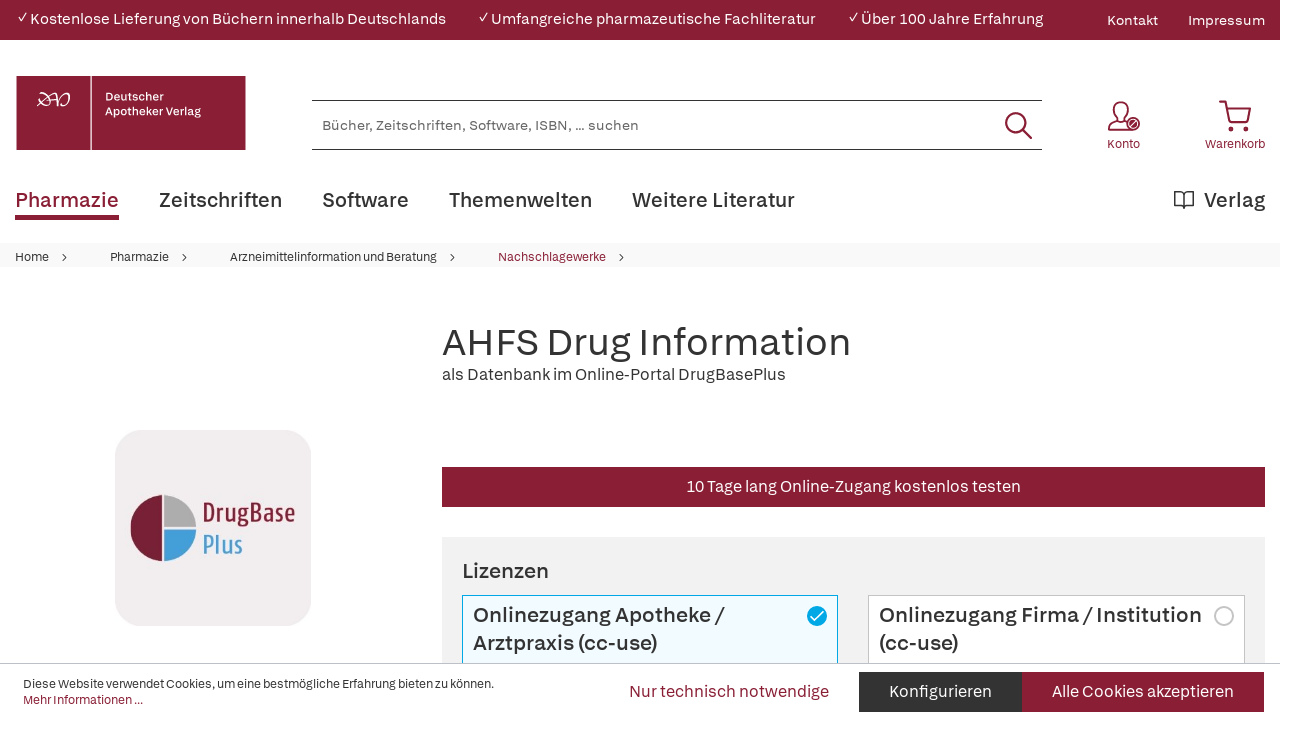

--- FILE ---
content_type: text/html; charset=UTF-8
request_url: https://www.deutscher-apotheker-verlag.de/AHFS-Drug-Information/271152100.1CA
body_size: 27653
content:

<!DOCTYPE html>

<html lang="de-DE"
      itemscope="itemscope"
      itemtype="https://schema.org/WebPage">

                            
    <head>
                                            <meta charset="utf-8">
            
                            <meta name="viewport"
                      content="width=device-width, initial-scale=1, shrink-to-fit=no">
            
                            <meta name="author"
                      content="">
                <meta name="robots"
                      content="index,follow">
                <meta name="revisit-after"
                      content="15 days">
                <meta name="keywords"
                      content="">
                <meta name="description"
                      content="Zuverlässige Informationen für eine sichere und wirksame Arzneimitteltherapie.

Geprüfte Empfehlungen von mehr als 500 Ärzten, Apothekern und Pharmakologen.
1.900 Arzneimittelmonografien, 90.000 Literaturzitate.
Indikationen, Dosierungen, Risiken, Intera…">
            
                <meta property="og:type"
          content="product">
    <meta property="og:site_name"
          content="Deutscher Apotheker Verlag">
    <meta property="og:url"
          content="https://www.deutscher-apotheker-verlag.de/AHFS-Drug-Information/271152100.1CA">
    <meta property="og:title"
          content="AHFS Drug Information | Onlinezugang Apotheke / Arztpraxis (cc-use) | 271152100.1CA">

    <meta property="og:description"
          content="Zuverlässige Informationen für eine sichere und wirksame Arzneimitteltherapie.

Geprüfte Empfehlungen von mehr als 500 Ärzten, Apothekern und Pharmakologen.
1.900 Arzneimittelmonografien, 90.000 Literaturzitate.
Indikationen, Dosierungen, Risiken, Intera…">
    <meta property="og:image"
          content="https://www.deutscher-apotheker-verlag.de/media/20/78/60/1713410088/271152100_c.jpg">

    
                        <meta property="product:price:amount"
          content="673.03">
    <meta property="product:price:currency"
          content="EUR">
    <meta property="product:product_link"
          content="https://www.deutscher-apotheker-verlag.de/AHFS-Drug-Information/271152100.1CA">

    <meta name="twitter:card"
          content="product">
    <meta name="twitter:site"
          content="Deutscher Apotheker Verlag">
    <meta name="twitter:title"
          content="AHFS Drug Information | Onlinezugang Apotheke / Arztpraxis (cc-use) | 271152100.1CA">
    <meta name="twitter:description"
          content="Zuverlässige Informationen für eine sichere und wirksame Arzneimitteltherapie.

Geprüfte Empfehlungen von mehr als 500 Ärzten, Apothekern und Pharmakologen.
1.900 Arzneimittelmonografien, 90.000 Literaturzitate.
Indikationen, Dosierungen, Risiken, Intera…">
    <meta name="twitter:image"
          content="https://www.deutscher-apotheker-verlag.de/media/20/78/60/1713410088/271152100_c.jpg">

                            <meta itemprop="copyrightHolder"
                      content="Deutscher Apotheker Verlag">
                <meta itemprop="copyrightYear"
                      content="">
                <meta itemprop="isFamilyFriendly"
                      content="true">
                <meta itemprop="image"
                      content="https://www.deutscher-apotheker-verlag.de/media/da/da/95/1684770556/DAV-Logo.svg">
            
                                                
    <meta name="format-detection" content="telephone=no">

    <meta name="google-site-verification" content="xVhld8gk0JPE9BFrLbuP2tRZRZB7WZTOiR94M26WPRE" />

                    <link rel="shortcut icon"
                  href="https://www.deutscher-apotheker-verlag.de/media/38/13/b9/1684770553/DAV_Signet.png">
        
        
            
    
    <link rel="canonical" href="https://www.deutscher-apotheker-verlag.de/AHFS-Drug-Information/271152100.1CA">

                    <title itemprop="name">AHFS Drug Information - Lizenzen: Onlinezugang Apotheke / Arztpraxis (cc-use) | Deutscher Apotheker Verlag</title>
        
            
                                                                    <link rel="stylesheet"
                      href="https://www.deutscher-apotheker-verlag.de/theme/37cd4dc999afa70e1ae0f8afea07357f/css/all.css?1766065651">
                                    

    

            <link rel="stylesheet" href="https://data.moori.net/fontawesome-free-5.15.4-web/css/all.min.css" crossorigin="anonymous"/>
    
            <link rel="stylesheet" href="https://www.deutscher-apotheker-verlag.de/bundles/moorlfoundation/storefront/css/animate.css?1766065610">
    
    
            <style>
            :root {
                --moorl-advanced-search-width: 600px;
            }
        </style>
    
                        <script>
        window.features = {"V6_5_0_0":true,"v6.5.0.0":true,"V6_6_0_0":false,"v6.6.0.0":false,"V6_7_0_0":false,"v6.7.0.0":false,"VUE3":false,"vue3":false,"JOIN_FILTER":false,"join.filter":false,"MEDIA_PATH":false,"media.path":false,"ES_MULTILINGUAL_INDEX":false,"es.multilingual.index":false,"STOCK_HANDLING":false,"stock.handling":false,"ASYNC_THEME_COMPILATION":false,"async.theme.compilation":false};
    </script>
        
                                                                <script type="text/plain"
                        data-acris-tag-manager-app="true"
                        data-acris-tag-manager-app-options="{&quot;context&quot;:{&quot;controllerName&quot;:&quot;product&quot;,&quot;controllerAction&quot;:&quot;index&quot;,&quot;currency&quot;:{&quot;isoCode&quot;:&quot;EUR&quot;}}}"
                        data-acristagmanagercookie="true">
                    (function(w,d,s,l,i){w[l]=w[l]||[];w[l].push({'gtm.start':
                            new Date().getTime(),event:'gtm.js'});var f=d.getElementsByTagName(s)[0],
                        j=d.createElement(s),dl=l!='dataLayer'?'&l='+l:'';j.async=true;j.src=
                        'https://www.googletagmanager.com/gtm.js?id='+i+dl;f.parentNode.insertBefore(j,f);
                    })(window,document,'script','dataLayer','GTM-KNWHV6TG');
                </script>
                                                    <script type="text/plain"
                            data-acris-tag-manager-app-data-layer="true"
                            data-acristagmanagercookie="true">
                            dataLayer.push({event: null, ecommerce: null, google_tag_params: null});
    dataLayer.push({
                        'event': 'view_item',
                        'ecommerce': {
        'currencyCode': 'EUR',
                                                            'detail': {
            'actionField': {
            'list': ''
            },
            'products': [{
            'name': 'AHFS Drug Information',
            'id': '271152100.1CA',
            'price': '673.03',
            'brand': '',
            'category': '',
            'variant': ''
            }]
            },
                },
                                            'google_tag_params': {
            'ecomm_pagetype': 'product',
            'ecomm_prodid': '271152100.1CA'
            }
                });
                    </script>
                                                <script type="text/javascript">
        var _paq = window._paq || [];
    var ironMatomoDataLayer = {
        'matomoUrl': "https://analytics.deutscher-apotheker-verlag.de/",
        'matomoScript': "matomo.js",
        'siteId': "28",
        'cookieDomain': "",
        'startTracking': "0",
        'cookieName': "",
        'cookieValue': "",
        'cookieValueAsRegex': "",
        'requireCookieConsent': "",
        'track': [],
        'trackLast': [],
    };
                                
    ironMatomoDataLayer.track.push(['setEcommerceView',"271152100.1CA","AHFS Drug Information","Nachschlagewerke",673.03]);
            ironMatomoDataLayer.trackLast.push(['trackPageView']);
    ironMatomoDataLayer.trackLast.push(['enableLinkTracking']);
    ironMatomoDataLayer.trackLast.push(['setTrackerUrl', ironMatomoDataLayer.matomoUrl + 'matomo.php']);
    ironMatomoDataLayer.trackLast.push(['setSiteId', ironMatomoDataLayer.siteId]);
    </script>
                                
            
        <script data-acristagmanagercookie="true">
            window.dataLayer = window.dataLayer || [];
            function gtag() { dataLayer.push(arguments); }

            (() => {
                let analyticsStorageEnabled = false;
                let adsEnabled = false;
                                    analyticsStorageEnabled = document.cookie.split(';').some((item) => item.trim().includes('acris-tag-manager=1'));
                                
                // Always set a default consent for consent mode v2
                gtag('consent', 'default', {
                    'ad_user_data': adsEnabled ? 'granted' : 'denied',
                    'ad_storage': adsEnabled ? 'granted' : 'denied',
                    'ad_personalization': adsEnabled ? 'granted' : 'denied',
                    'analytics_storage': analyticsStorageEnabled ? 'granted' : 'denied'
                });
            })();
        </script>
            


                            
            
                
                                    <script>
                    window.useDefaultCookieConsent = true;
                </script>
                    
                                <script>
                window.activeNavigationId = 'eb5b4a3cb1ce4f3ab8677ce42c2108b6';
                window.router = {
                    'frontend.cart.offcanvas': '/checkout/offcanvas',
                    'frontend.cookie.offcanvas': '/cookie/offcanvas',
                    'frontend.checkout.finish.page': '/checkout/finish',
                    'frontend.checkout.info': '/widgets/checkout/info',
                    'frontend.menu.offcanvas': '/widgets/menu/offcanvas',
                    'frontend.cms.page': '/widgets/cms',
                    'frontend.cms.navigation.page': '/widgets/cms/navigation',
                    'frontend.account.addressbook': '/widgets/account/address-book',
                    'frontend.country.country-data': '/country/country-state-data',
                    'frontend.app-system.generate-token': '/app-system/Placeholder/generate-token',
                    };
                window.salesChannelId = '72030674c4b8491ea182e0f05c9aae59';
            </script>
        
                                <script>
                
                window.breakpoints = {"xs":0,"sm":576,"md":768,"lg":992,"xl":1200};
            </script>
        
        
                        
                            <script>
                window.themeAssetsPublicPath = 'https://www.deutscher-apotheker-verlag.de/theme/c0cdf4167f084ea88392acaab87d0082/assets/';
            </script>
        
                                                                                                    <script type="text/javascript" src="https://www.deutscher-apotheker-verlag.de/theme/37cd4dc999afa70e1ae0f8afea07357f/js/all.js?1766065651" defer></script>
                                                        

        </head>

    <body class="is-ctl-product is-act-index">

                                <noscript><iframe src="https://www.googletagmanager.com/ns.html?id=GTM-KNWHV6TG"
                          height="0" width="0" style="display:none;visibility:hidden"></iframe></noscript>
                    <noscript class="noscript-main">
                
    <div role="alert"
         class="alert alert-info alert-has-icon">
                                                                                                                                        <span class="icon icon-info">
                        <svg xmlns="http://www.w3.org/2000/svg" xmlns:xlink="http://www.w3.org/1999/xlink" width="24" height="24" viewBox="0 0 24 24"><defs><path d="M12 7c.5523 0 1 .4477 1 1s-.4477 1-1 1-1-.4477-1-1 .4477-1 1-1zm1 9c0 .5523-.4477 1-1 1s-1-.4477-1-1v-5c0-.5523.4477-1 1-1s1 .4477 1 1v5zm11-4c0 6.6274-5.3726 12-12 12S0 18.6274 0 12 5.3726 0 12 0s12 5.3726 12 12zM12 2C6.4772 2 2 6.4772 2 12s4.4772 10 10 10 10-4.4772 10-10S17.5228 2 12 2z" id="icons-default-info" /></defs><use xlink:href="#icons-default-info" fill="#758CA3" fill-rule="evenodd" /></svg>
        </span>
                
                    <div class="alert-content-container">
                                                    
                                    <div class="alert-content">
                                                    Um unseren Shop in vollem Umfang nutzen zu können, empfehlen wir Ihnen Javascript in Ihrem Browser zu aktivieren.
                                            </div>
                
                                                                </div>
            </div>
            </noscript>
        

            <header class="header-main fixed-top">
                                            <div class="top-bar d-none d-lg-block">
        <div class="container">
            <nav class="top-bar-nav">
                <div class="w-100">
                    <div class="row">
                                                                                                            
                                                            <div class="col davshop__conversion-header">
                                    <div class="row align-items-center mb-n2">
                                                                                    <div class="col-auto mb-2">
                                                ✓ Kostenlose Lieferung von Büchern innerhalb Deutschlands
                                            </div>
                                        
                                                                                    <div class="col-auto mb-2">
                                                ✓ Umfangreiche pharmazeutische Fachliteratur
                                            </div>
                                        
                                                                                    <div class="col-auto mb-2">
                                                ✓ Über 100 Jahre Erfahrung
                                            </div>
                                                                            </div>
                                </div>
                                                                                                                                                            
                                                                            <div class="col-auto ms-auto">
                                                <div class="service-menu">
                    <div class="row">
                                    <div class="col-auto">
                                                <a class="top-bar-list-item"
                           href="https://www.deutscher-apotheker-verlag.de/Kontakt/"
                           title="Kontakt" >Kontakt</a>
                    </div>
                                    <div class="col-auto">
                                                <a class="top-bar-list-item"
                           href="/Service/Impressum/"
                           title="Impressum" >Impressum</a>
                    </div>
                            </div>
            </div>

                                    </div>
                    
                                            </div>
                </div>
            </nav>
        </div>
    </div>
    
            <div class="container">
        <div class="row align-items-end header-row">
                                            <div class="col-12 col-lg-auto header-logo-col">
                        <div class="d-flex header-logo-main">
                    <a class="header-logo-main-link w-auto"
               href="/"
               title="Zur Startseite gehen">
                                                        <picture class="header-logo-picture">
                                                                                
                                                                            
                                                                                    <img src="https://www.deutscher-apotheker-verlag.de/media/da/da/95/1684770556/DAV-Logo.svg"
                                     alt="Zur Startseite gehen"
                                     class="img-fluid header-logo-main-img">
                                                                        </picture>
                
                            </a>
            </div>
                </div>
            
            
                                <div class="col-12 order-2 col-sm order-sm-1 header-search-col">
        <div class="row align-items-center">
            <div class="col-sm-auto d-none d-sm-block d-lg-none">
                                                                    <div class="nav-main-toggle">
                                                                            <button
                                            class="btn nav-main-toggle-btn header-actions-btn"
                                            type="button"
                                                                                                                                        data-offcanvas-menu="true"
                                                                                        aria-label="Menü"
                                        >
                                                <svg class="dav__icon dav__icon--hamburger "><use xlink:href="/theme/c0cdf4167f084ea88392acaab87d0082/assets/dav_icons.svg#hamburger"></use></svg>
                                        </button>
                                                                    </div>
                            
                            </div>
            <div class="col">
                
    <div class="collapse"
         id="searchCollapse">
        <div class="header-search">
                            <form action="/search"
                      method="get"
                                                                      data-search-form="true"
                                                                  data-search-widget-options='{&quot;searchWidgetMinChars&quot;:2}'
                      data-url="/suggest?search="
                      class="header-search-form">
                        <div class="dav__header-search__wrapper d-none d-lg-flex row no-gutters justify-content-end">
            </div>
    <div class="input-group">
                                                    <input type="search"
                                       name="search"
                                       class="form-control header-search-input"
                                       autocomplete="off"
                                       autocapitalize="off"
                                       placeholder="Bücher, Zeitschriften, Software, ISBN, ... suchen"
                                       aria-label="Bücher, Zeitschriften, Software, ISBN, ... suchen"
                                       value=""
                                >
                            
        
                    <div class="input-group-append">
                <button type="submit"
                        class="btn header-search-btn"
                        aria-label="Suchen">
                    <svg class="dav__icon dav__icon--search "><use xlink:href="/theme/c0cdf4167f084ea88392acaab87d0082/assets/dav_icons.svg#search"></use></svg>
                </button>
            </div>
            </div>
                </form>
                    </div>
    </div>
            </div>
        </div>
    </div>

            
                                <div class="col-12 order-1 col-sm-auto order-sm-2 header-actions-col">
        <div class="row justify-content-between">
                            <div class="col-auto d-sm-none">
                    <div class="menu-button">
                                                                                            <button
                                            class="btn nav-main-toggle-btn header-actions-btn"
                                            type="button"
                                                                                                                                        data-offcanvas-menu="true"
                                                                                        aria-label="Menü"
                                        >
                                                <svg class="dav__icon dav__icon--hamburger "><use xlink:href="/theme/c0cdf4167f084ea88392acaab87d0082/assets/dav_icons.svg#hamburger"></use></svg>
                                        </button>
                                    
                                            </div>
                </div>
            
            <div class="col-auto">
                <div class="row header-user-actions">
                        <div class="col-auto d-sm-none">
        <div class="search-toggle h-100 d-flex align-items-stretch justify-content-center">
            <button class="btn header-actions-btn search-toggle-btn js-search-toggle-btn collapsed"
                    type="button"
                    data-bs-toggle="collapse"
                    data-bs-target="#searchCollapse"
                    aria-expanded="false"
                    aria-controls="searchCollapse"
                    aria-label="Suchen">
                <svg class="dav__icon dav__icon--search "><use xlink:href="/theme/c0cdf4167f084ea88392acaab87d0082/assets/dav_icons.svg#search"></use></svg>
            </button>
        </div>
    </div>

                                                                        <div class="col-auto">
                                <div class="account-menu">
                                        <div class="dropdown">
            <button class="btn account-menu-btn header-actions-btn"
            type="button"
            id="accountWidget"
            data-offcanvas-account-menu="true"
            data-bs-toggle="dropdown"
            aria-haspopup="true"
            aria-expanded="false"
            aria-label="Konto">
                    <svg class="dav__icon dav__icon--account-logged-out "><use xlink:href="/theme/48b55843a13a488fa8b2008740e2d9b6/assets/dav_icons.svg#account-logged-out"></use></svg>
                <span class="dav__header-actions__label d-none d-lg-block">Konto</span>
    </button>

                    <div class="dropdown-menu dropdown-menu-end account-menu-dropdown js-account-menu-dropdown"
                 aria-labelledby="accountWidget">
                


                                                    <script data-acris-tag-manager-app-data="product-page-loaded"
                        type="application/json">{"context":{"currency":"EUR"},"product":{"id":"a3499000db045bb7a7a50b06ad884f92","number":"271152100.1CA","name":"AHFS Drug Information","price":673.03,"currency":"EUR","quantity":1}}</script>
                        
            

            <div class="offcanvas-header">
                            <button class="btn btn-light offcanvas-close js-offcanvas-close">
                                                                                                                                <span class="icon icon-x icon-md">
                        <svg xmlns="http://www.w3.org/2000/svg" xmlns:xlink="http://www.w3.org/1999/xlink" width="24" height="24" viewBox="0 0 24 24"><defs><path d="m10.5858 12-7.293-7.2929c-.3904-.3905-.3904-1.0237 0-1.4142.3906-.3905 1.0238-.3905 1.4143 0L12 10.5858l7.2929-7.293c.3905-.3904 1.0237-.3904 1.4142 0 .3905.3906.3905 1.0238 0 1.4143L13.4142 12l7.293 7.2929c.3904.3905.3904 1.0237 0 1.4142-.3906.3905-1.0238.3905-1.4143 0L12 13.4142l-7.2929 7.293c-.3905.3904-1.0237.3904-1.4142 0-.3905-.3906-.3905-1.0238 0-1.4143L10.5858 12z" id="icons-default-x" /></defs><use xlink:href="#icons-default-x" fill="#758CA3" fill-rule="evenodd" /></svg>
        </span>
    
                                            Menü schließen
                                    </button>
                    </div>
    
            <div class="offcanvas-body">
                <div class="account-menu">
                                    <div class="dropdown-header account-menu-header">
                    Konto
                </div>
                    
                                    <div class="account-menu-login">
                                            <a href="/account/login"
                           title="Anmelden"
                           class="btn btn-primary account-menu-login-button">
                            Anmelden
                        </a>
                    
                                            <div class="account-menu-register">
                            oder <a href="/account/login"
                                                                            title="Registrieren">registrieren</a>
                        </div>
                                    </div>
                    
                </div>
        </div>
                </div>
            </div>
                                </div>
                            </div>
                        
                    
                                                                        <div class="col-auto">
                                <div
                                    class="header-cart"
                                                                                                                data-offcanvas-cart="true"
                                                                    >
                                    <a class="btn header-cart-btn header-actions-btn"
                                       href="/checkout/cart"
                                       data-cart-widget="true"
                                       title="Warenkorb"
                                       aria-label="Warenkorb">
                                            <svg class="dav__icon dav__icon--cart "><use xlink:href="/theme/c0cdf4167f084ea88392acaab87d0082/assets/dav_icons.svg#cart"></use></svg>
    <span class="dav__header-actions__label d-none d-lg-block">Warenkorb</span>
                                        </a>
                                </div>
                            </div>
                        
                                    </div>
            </div>
        </div>
    </div>

                    </div>
    </div>
            </header>
    <div class="dav__header__spacer d-lg-none"></div>
    <div class="dav__navigation-darken"></div>
    <div class="dav__search-suggest-darken"></div>

                    <div class="nav-main">
                                        <div class="main-navigation"
         id="mainNavigation"
         data-flyout-menu="true">
                    <div class="container">
                                    <nav class="nav main-navigation-menu"
                        itemscope="itemscope"
                        itemtype="http://schema.org/SiteNavigationElement">
                        
                        
                                                    
                                                                                            
                                        
    
            <a class="nav-link main-navigation-link active"
           href="https://www.deutscher-apotheker-verlag.de/Pharmazie/"
           
           itemprop="url"
                            data-flyout-menu-trigger="22a62137e5e047edb2c40555251d6b45"
                       title="Pharmazie">
            <div class="main-navigation-link-text">
                                <span itemprop="name">Pharmazie</span>
            </div>
        </a>
                                                                                                
                                        
    
            <a class="nav-link main-navigation-link"
           href="https://www.deutscher-apotheker-verlag.de/Zeitschriften/"
           
           itemprop="url"
                       title="Zeitschriften">
            <div class="main-navigation-link-text">
                                <span itemprop="name">Zeitschriften</span>
            </div>
        </a>
                                                                                                
                                        
    
            <a class="nav-link main-navigation-link"
           href="https://www.deutscher-apotheker-verlag.de/Software/"
           
           itemprop="url"
                            data-flyout-menu-trigger="48988ce3cf6143b8aacc8a66e85a676c"
                       title="Software">
            <div class="main-navigation-link-text">
                                <span itemprop="name">Software</span>
            </div>
        </a>
                                                                                                
                                        
    
            <a class="nav-link main-navigation-link"
           href="https://www.deutscher-apotheker-verlag.de/Themenwelten/Pharmazeutische-Dienstleistungen/"
           
           itemprop="url"
                            data-flyout-menu-trigger="c185c97700c445e6b6ca6a5f71f78c9c"
                       title="Themenwelten">
            <div class="main-navigation-link-text">
                                <span itemprop="name">Themenwelten</span>
            </div>
        </a>
                                                                                                
                                        
    
            <a class="nav-link main-navigation-link"
           href="https://www.deutscher-apotheker-verlag.de/Weitere-Literatur/"
           
           itemprop="url"
                            data-flyout-menu-trigger="595c21de81f549d19803b7b98c096339"
                       title="Weitere Literatur">
            <div class="main-navigation-link-text">
                                <span itemprop="name">Weitere Literatur</span>
            </div>
        </a>
                                                                                                
                                        
    
            <a class="nav-link main-navigation-link main-navigation-link--highlighted"
           href="https://www.deutscher-apotheker-verlag.de/Verlag/"
           
           itemprop="url"
                            data-flyout-menu-trigger="56229e8acf7b402380b4a99d47b53e56"
                       title="Verlag">
            <div class="main-navigation-link-text">
                                    <svg class="dav__icon dav__icon--main_nav_publisher main-navigation-link-text-icon"><use xlink:href="/theme/c0cdf4167f084ea88392acaab87d0082/assets/dav_icons.svg#main_nav_publisher"></use></svg>
                                <span itemprop="name">Verlag</span>
            </div>
        </a>
                                                                            </nav>
                            </div>
        
                                                                                                                                                                                                                                                                                                                                                                                            
                                                <div class="navigation-flyouts">
                                            
                            
                                    <div class="navigation-flyout"
                     data-flyout-menu-id="22a62137e5e047edb2c40555251d6b45">

                                        
                    <div class="navigation-flyout-bar">
                        <div class="container">
                            <div class="row">
                                                                                                        <div class="col">
                                        <div class="navigation-flyout-category-link">
                                                                                                                                                <a class="nav-link"
                                                       href="https://www.deutscher-apotheker-verlag.de/Pharmazie/"
                                                       itemprop="url"
                                                       title="Pharmazie">
                                                                                                                    Gesamtübersicht Pharmazie
                                                                                                            </a>
                                                                                                                                    </div>
                                    </div>
                                
                                
                                                                                                        <div class="col-auto">
                                        <div class="navigation-flyout-close js-close-flyout-menu">
                                                                                                                                                                                                                                                        <span class="icon icon-x">
                        <svg xmlns="http://www.w3.org/2000/svg" xmlns:xlink="http://www.w3.org/1999/xlink" width="24" height="24" viewBox="0 0 24 24"><use xlink:href="#icons-default-x" fill="#758CA3" fill-rule="evenodd" /></svg>
        </span>
                                                                                                                                        </div>
                                    </div>
                                
                                                            </div>
                        </div>
                    </div>

                    <div class="dav__navigation-flyout-container">
                        <div class="container">
                                                                                                        
            <div class="row navigation-flyout-content">
                            <div class="col">
                    <div class="navigation-flyout-categories">
                            <div class="row">
        
                    
    
                    
    
    
            <div class="col-4 navigation-flyout-col">
                                                                    
                                                                                
                                                                        <input type="checkbox"
                                   id="dav__navigation-sub-menu-31fb4d06ebe447079f161700e8cc5173"
                                   class="dav__navigation-sub-menu-input"
                                   aria-labelledby="dav__navigation-sub-menu-31fb4d06ebe447079f161700e8cc5173-top-label dav__navigation-sub-menu-31fb4d06ebe447079f161700e8cc5173-back-label" />
                            <label class="nav-item nav-link navigation-flyout-link dav__navigation-flyout-link--has-children"
                                   id="dav__navigation-sub-menu-31fb4d06ebe447079f161700e8cc5173-top-label"
                                   for="dav__navigation-sub-menu-31fb4d06ebe447079f161700e8cc5173"
                                   title="Arzneibücher und Kommentare">
                                <span itemprop="name">Arzneibücher und Kommentare</span>
                            </label>

                                                            <div class="dav__navigation-sub-menu">
    <div class="navigation-flyout-bar">
        <div class="container">
            <div class="row">
                <div class="col-2 col-xl-1 dav__navigation-sub-menu-bar-spacer"></div>
                <div class="col">
                    <div class="navigation-flyout-category-link">
                                                    <a class="nav-link"
                               href="https://www.deutscher-apotheker-verlag.de/Pharmazie/Arzneibuecher-und-Kommentare/"
                               itemprop="url"
                               title="Arzneibücher und Kommentare">
                                                                    Gesamtübersicht Arzneibücher und Kommentare
                                                            </a>
                                            </div>
                </div>

                <div class="col-auto">
                    <div class="navigation-flyout-close js-close-flyout-menu">
                                                                                                                                <span class="icon icon-x">
                        <svg xmlns="http://www.w3.org/2000/svg" xmlns:xlink="http://www.w3.org/1999/xlink" width="24" height="24" viewBox="0 0 24 24"><use xlink:href="#icons-default-x" fill="#758CA3" fill-rule="evenodd" /></svg>
        </span>
                        </div>
                </div>
            </div>
        </div>
    </div>

    <div class="dav__navigation-sub-menu-content">
        <div class="container">
            <div class="row">
                <div class="col-2 col-xl-1 navigation-flyout-col dav__navigation-flyout-col--back">
                    <label class="btn btn-tertiary dav__navigation-sub-menu-back"
                           id="dav__navigation-sub-menu-31fb4d06ebe447079f161700e8cc5173-back-label"
                           for="dav__navigation-sub-menu-31fb4d06ebe447079f161700e8cc5173">
                        zurück
                    </label>
                </div>

                
                    
    
        
                        
    
            <div class="col-3 navigation-flyout-col">
                                                                    
                                                                                
                                                                        <a class="nav-item nav-link navigation-flyout-link"
                               href="https://www.deutscher-apotheker-verlag.de/Pharmazie/Arzneibuecher-und-Kommentare/Arzneibuecher-anderer-Laender/"
                               itemprop=""
                                                              title="Arzneibücher anderer Länder">
                                <span itemprop="name">Arzneibücher anderer Länder</span>
                            </a>
                                                                                </div>
            <div class="col-3 navigation-flyout-col">
                                                                    
                                                                                
                                                                        <a class="nav-item nav-link navigation-flyout-link"
                               href="https://www.deutscher-apotheker-verlag.de/Pharmazie/Arzneibuecher-und-Kommentare/DAB-HAB-PhEur/"
                               itemprop=""
                                                              title="DAB/HAB/PhEur">
                                <span itemprop="name">DAB/HAB/PhEur</span>
                            </a>
                                                                                </div>
            <div class="col-3 navigation-flyout-col">
                                                </div>
                </div>
        </div>
    </div>
</div>
                                                                                                                                                            
                                                                                
                                                                        <input type="checkbox"
                                   id="dav__navigation-sub-menu-6266b76a73d1449fa4b8cfa3204e008d"
                                   class="dav__navigation-sub-menu-input"
                                   aria-labelledby="dav__navigation-sub-menu-6266b76a73d1449fa4b8cfa3204e008d-top-label dav__navigation-sub-menu-6266b76a73d1449fa4b8cfa3204e008d-back-label" />
                            <label class="nav-item nav-link navigation-flyout-link dav__navigation-flyout-link--has-children"
                                   id="dav__navigation-sub-menu-6266b76a73d1449fa4b8cfa3204e008d-top-label"
                                   for="dav__navigation-sub-menu-6266b76a73d1449fa4b8cfa3204e008d"
                                   title="Arzneimittelinformation und Beratung">
                                <span itemprop="name">Arzneimittelinformation und Beratung</span>
                            </label>

                                                            <div class="dav__navigation-sub-menu">
    <div class="navigation-flyout-bar">
        <div class="container">
            <div class="row">
                <div class="col-2 col-xl-1 dav__navigation-sub-menu-bar-spacer"></div>
                <div class="col">
                    <div class="navigation-flyout-category-link">
                                                    <a class="nav-link"
                               href="https://www.deutscher-apotheker-verlag.de/Pharmazie/Arzneimittelinformation-und-Beratung/"
                               itemprop="url"
                               title="Arzneimittelinformation und Beratung">
                                                                    Gesamtübersicht Arzneimittelinformation und Beratung
                                                            </a>
                                            </div>
                </div>

                <div class="col-auto">
                    <div class="navigation-flyout-close js-close-flyout-menu">
                                                                                                                                <span class="icon icon-x">
                        <svg xmlns="http://www.w3.org/2000/svg" xmlns:xlink="http://www.w3.org/1999/xlink" width="24" height="24" viewBox="0 0 24 24"><use xlink:href="#icons-default-x" fill="#758CA3" fill-rule="evenodd" /></svg>
        </span>
                        </div>
                </div>
            </div>
        </div>
    </div>

    <div class="dav__navigation-sub-menu-content">
        <div class="container">
            <div class="row">
                <div class="col-2 col-xl-1 navigation-flyout-col dav__navigation-flyout-col--back">
                    <label class="btn btn-tertiary dav__navigation-sub-menu-back"
                           id="dav__navigation-sub-menu-6266b76a73d1449fa4b8cfa3204e008d-back-label"
                           for="dav__navigation-sub-menu-6266b76a73d1449fa4b8cfa3204e008d">
                        zurück
                    </label>
                </div>

                
                    
    
                    
                        
    
            <div class="col-4 navigation-flyout-col">
                                                                    
                                                                                
                                                                        <a class="nav-item nav-link navigation-flyout-link"
                               href="https://www.deutscher-apotheker-verlag.de/Pharmazie/Arzneimittelinformation-und-Beratung/Allgemein/"
                               itemprop=""
                                                              title="Allgemein">
                                <span itemprop="name">Allgemein</span>
                            </a>
                                                                                                                                
                                                                                
                                                                        <a class="nav-item nav-link navigation-flyout-link"
                               href="https://www.deutscher-apotheker-verlag.de/Pharmazie/Arzneimittelinformation-und-Beratung/Besondere-Lebensabschnitte/"
                               itemprop=""
                                                              title="Besondere Lebensabschnitte">
                                <span itemprop="name">Besondere Lebensabschnitte</span>
                            </a>
                                                                                                                                
                                                                                
                                                                        <a class="nav-item nav-link navigation-flyout-link"
                               href="https://www.deutscher-apotheker-verlag.de/Pharmazie/Arzneimittelinformation-und-Beratung/Hintergrundwissen/"
                               itemprop=""
                                                              title="Hintergrundwissen">
                                <span itemprop="name">Hintergrundwissen</span>
                            </a>
                                                                                                                                
                                                                                
                                                                        <a class="nav-item nav-link navigation-flyout-link"
                               href="https://www.deutscher-apotheker-verlag.de/Pharmazie/Arzneimittelinformation-und-Beratung/Krankheitsbilder/"
                               itemprop=""
                                                              title="Krankheitsbilder">
                                <span itemprop="name">Krankheitsbilder</span>
                            </a>
                                                                                </div>
            <div class="col-4 navigation-flyout-col">
                                                                    
                                                                                
                                                                        <a class="nav-item nav-link navigation-flyout-link"
                               href="https://www.deutscher-apotheker-verlag.de/Pharmazie/Arzneimittelinformation-und-Beratung/Nachschlagewerke/"
                               itemprop=""
                                                              title="Nachschlagewerke">
                                <span itemprop="name">Nachschlagewerke</span>
                            </a>
                                                                                                                                
                                                                                
                                                                        <a class="nav-item nav-link navigation-flyout-link"
                               href="https://www.deutscher-apotheker-verlag.de/Pharmazie/Arzneimittelinformation-und-Beratung/Selbstmedikation/"
                               itemprop=""
                                                              title="Selbstmedikation">
                                <span itemprop="name">Selbstmedikation</span>
                            </a>
                                                                                                                                
                                                                                
                                                                        <a class="nav-item nav-link navigation-flyout-link"
                               href="https://www.deutscher-apotheker-verlag.de/Pharmazie/Arzneimittelinformation-und-Beratung/Tiere/"
                               itemprop=""
                                                              title="Tiere">
                                <span itemprop="name">Tiere</span>
                            </a>
                                                                                                            </div>
                </div>
        </div>
    </div>
</div>
                                                                                                                                                            
                                                                                
                                                                        <a class="nav-item nav-link navigation-flyout-link"
                               href="https://www.deutscher-apotheker-verlag.de/Pharmazie/Arzneipflanzen-und-Phytotherapie/"
                               itemprop=""
                                                              title="Arzneipflanzen und Phytotherapie">
                                <span itemprop="name">Arzneipflanzen und Phytotherapie</span>
                            </a>
                                                                                                                                
                                                                                
                                                                        <a class="nav-item nav-link navigation-flyout-link"
                               href="https://www.deutscher-apotheker-verlag.de/Pharmazie/Ernaehrung-und-Diaetetik/"
                               itemprop=""
                                                              title="Ernährung und Diätetik">
                                <span itemprop="name">Ernährung und Diätetik</span>
                            </a>
                                                                                                                                
                                                                                
                                                                        <a class="nav-item nav-link navigation-flyout-link"
                               href="https://www.deutscher-apotheker-verlag.de/Pharmazie/Formulare-und-Dokumentation/"
                               itemprop=""
                                                              title="Formulare und Dokumentation">
                                <span itemprop="name">Formulare und Dokumentation</span>
                            </a>
                                                                                                                                
                                                                                
                                                                        <a class="nav-item nav-link navigation-flyout-link"
                               href="https://www.deutscher-apotheker-verlag.de/Pharmazie/Fuer-Ihre-Patienten/"
                               itemprop=""
                                                              title="Für Ihre Patienten">
                                <span itemprop="name">Für Ihre Patienten</span>
                            </a>
                                                                                </div>
            <div class="col-4 navigation-flyout-col">
                                                                    
                                                                                
                                                                        <a class="nav-item nav-link navigation-flyout-link"
                               href="https://www.deutscher-apotheker-verlag.de/Pharmazie/Industrielle-Praxis/"
                               itemprop=""
                                                              title="Industrielle Praxis">
                                <span itemprop="name">Industrielle Praxis</span>
                            </a>
                                                                                                                                
                                                                                
                                                                        <a class="nav-item nav-link navigation-flyout-link"
                               href="https://www.deutscher-apotheker-verlag.de/Pharmazie/Komplementaerpharmazie/"
                               itemprop=""
                                                              title="Komplementärpharmazie">
                                <span itemprop="name">Komplementärpharmazie</span>
                            </a>
                                                                                                                                
                                                                                
                                                                        <a class="nav-item nav-link navigation-flyout-link"
                               href="https://www.deutscher-apotheker-verlag.de/Pharmazie/Krankenhauspharmazie/"
                               itemprop=""
                                                              title="Krankenhauspharmazie">
                                <span itemprop="name">Krankenhauspharmazie</span>
                            </a>
                                                                                                                                
                                                                                
                                                                        <a class="nav-item nav-link navigation-flyout-link"
                               href="https://www.deutscher-apotheker-verlag.de/Pharmazie/Labor-und-Rezeptur/"
                               itemprop=""
                                                              title="Labor und Rezeptur">
                                <span itemprop="name">Labor und Rezeptur</span>
                            </a>
                                                                                                                                
                                                                                
                                                                        <a class="nav-item nav-link navigation-flyout-link"
                               href="https://www.deutscher-apotheker-verlag.de/Pharmazie/Pharmaziegeschichte/"
                               itemprop=""
                                                              title="Pharmaziegeschichte">
                                <span itemprop="name">Pharmaziegeschichte</span>
                            </a>
                                                                                                                                
                                                                                
                                                                        <a class="nav-item nav-link navigation-flyout-link"
                               href="https://www.deutscher-apotheker-verlag.de/Pharmazie/PKA-Lehr-und-Fachmedien/"
                               itemprop=""
                                                              title="PKA Lehr- und Fachmedien">
                                <span itemprop="name">PKA Lehr- und Fachmedien</span>
                            </a>
                                                                                </div>
            <div class="col-4 navigation-flyout-col">
                                                                    
                                                                                
                                                                        <a class="nav-item nav-link navigation-flyout-link"
                               href="https://www.deutscher-apotheker-verlag.de/Pharmazie/PTA-Lehr-und-Fachmedien/"
                               itemprop=""
                                                              title="PTA Lehr- und Fachmedien">
                                <span itemprop="name">PTA Lehr- und Fachmedien</span>
                            </a>
                                                                                                                                
                                                                                
                                                                        <input type="checkbox"
                                   id="dav__navigation-sub-menu-5fb5d1ad4f744580a36122d597fb5f8f"
                                   class="dav__navigation-sub-menu-input"
                                   aria-labelledby="dav__navigation-sub-menu-5fb5d1ad4f744580a36122d597fb5f8f-top-label dav__navigation-sub-menu-5fb5d1ad4f744580a36122d597fb5f8f-back-label" />
                            <label class="nav-item nav-link navigation-flyout-link dav__navigation-flyout-link--has-children"
                                   id="dav__navigation-sub-menu-5fb5d1ad4f744580a36122d597fb5f8f-top-label"
                                   for="dav__navigation-sub-menu-5fb5d1ad4f744580a36122d597fb5f8f"
                                   title="Studium und Ausbildung">
                                <span itemprop="name">Studium und Ausbildung</span>
                            </label>

                                                            <div class="dav__navigation-sub-menu">
    <div class="navigation-flyout-bar">
        <div class="container">
            <div class="row">
                <div class="col-2 col-xl-1 dav__navigation-sub-menu-bar-spacer"></div>
                <div class="col">
                    <div class="navigation-flyout-category-link">
                                                    <a class="nav-link"
                               href="https://www.deutscher-apotheker-verlag.de/Pharmazie/Studium-und-Ausbildung/"
                               itemprop="url"
                               title="Studium und Ausbildung">
                                                                    Gesamtübersicht Studium und Ausbildung
                                                            </a>
                                            </div>
                </div>

                <div class="col-auto">
                    <div class="navigation-flyout-close js-close-flyout-menu">
                                                                                                                                <span class="icon icon-x">
                        <svg xmlns="http://www.w3.org/2000/svg" xmlns:xlink="http://www.w3.org/1999/xlink" width="24" height="24" viewBox="0 0 24 24"><use xlink:href="#icons-default-x" fill="#758CA3" fill-rule="evenodd" /></svg>
        </span>
                        </div>
                </div>
            </div>
        </div>
    </div>

    <div class="dav__navigation-sub-menu-content">
        <div class="container">
            <div class="row">
                <div class="col-2 col-xl-1 navigation-flyout-col dav__navigation-flyout-col--back">
                    <label class="btn btn-tertiary dav__navigation-sub-menu-back"
                           id="dav__navigation-sub-menu-5fb5d1ad4f744580a36122d597fb5f8f-back-label"
                           for="dav__navigation-sub-menu-5fb5d1ad4f744580a36122d597fb5f8f">
                        zurück
                    </label>
                </div>

                
                    
    
                    
                        
    
            <div class="col-4 navigation-flyout-col">
                                                                    
                                                                                
                                                                        <input type="checkbox"
                                   id="dav__navigation-sub-menu-84343aac72ce4f20b20f1fc8a9fb8054"
                                   class="dav__navigation-sub-menu-input"
                                   aria-labelledby="dav__navigation-sub-menu-84343aac72ce4f20b20f1fc8a9fb8054-top-label dav__navigation-sub-menu-84343aac72ce4f20b20f1fc8a9fb8054-back-label" />
                            <label class="nav-item nav-link navigation-flyout-link dav__navigation-flyout-link--has-children"
                                   id="dav__navigation-sub-menu-84343aac72ce4f20b20f1fc8a9fb8054-top-label"
                                   for="dav__navigation-sub-menu-84343aac72ce4f20b20f1fc8a9fb8054"
                                   title="Grundstudium Pharmazie">
                                <span itemprop="name">Grundstudium Pharmazie</span>
                            </label>

                                                            <div class="dav__navigation-sub-menu">
    <div class="navigation-flyout-bar">
        <div class="container">
            <div class="row">
                <div class="col-2 col-xl-1 dav__navigation-sub-menu-bar-spacer"></div>
                <div class="col">
                    <div class="navigation-flyout-category-link">
                                                    <a class="nav-link"
                               href="https://www.deutscher-apotheker-verlag.de/Pharmazie/Studium-und-Ausbildung/Grundstudium-Pharmazie/"
                               itemprop="url"
                               title="Grundstudium Pharmazie">
                                                                    Gesamtübersicht Grundstudium Pharmazie
                                                            </a>
                                            </div>
                </div>

                <div class="col-auto">
                    <div class="navigation-flyout-close js-close-flyout-menu">
                                                                                                                                <span class="icon icon-x">
                        <svg xmlns="http://www.w3.org/2000/svg" xmlns:xlink="http://www.w3.org/1999/xlink" width="24" height="24" viewBox="0 0 24 24"><use xlink:href="#icons-default-x" fill="#758CA3" fill-rule="evenodd" /></svg>
        </span>
                        </div>
                </div>
            </div>
        </div>
    </div>

    <div class="dav__navigation-sub-menu-content">
        <div class="container">
            <div class="row">
                <div class="col-2 col-xl-1 navigation-flyout-col dav__navigation-flyout-col--back">
                    <label class="btn btn-tertiary dav__navigation-sub-menu-back"
                           id="dav__navigation-sub-menu-84343aac72ce4f20b20f1fc8a9fb8054-back-label"
                           for="dav__navigation-sub-menu-84343aac72ce4f20b20f1fc8a9fb8054">
                        zurück
                    </label>
                </div>

                
                    
    
        
                        
    
            <div class="col-3 navigation-flyout-col">
                                                                    
                                                                                
                                                                        <a class="nav-item nav-link navigation-flyout-link"
                               href="https://www.deutscher-apotheker-verlag.de/Pharmazie/Studium-und-Ausbildung/Grundstudium-Pharmazie/Arzneiformenlehre/"
                               itemprop=""
                                                              title="Arzneiformenlehre">
                                <span itemprop="name">Arzneiformenlehre</span>
                            </a>
                                                                                                                                
                                                                                
                                                                        <a class="nav-item nav-link navigation-flyout-link"
                               href="https://www.deutscher-apotheker-verlag.de/Pharmazie/Studium-und-Ausbildung/Grundstudium-Pharmazie/Biologie-Humanbiologie/"
                               itemprop=""
                                                              title="Biologie/Humanbiologie">
                                <span itemprop="name">Biologie/Humanbiologie</span>
                            </a>
                                                                                </div>
            <div class="col-3 navigation-flyout-col">
                                                                    
                                                                                
                                                                        <a class="nav-item nav-link navigation-flyout-link"
                               href="https://www.deutscher-apotheker-verlag.de/Pharmazie/Studium-und-Ausbildung/Grundstudium-Pharmazie/Chemie-Analytik/"
                               itemprop=""
                                                              title="Chemie/Analytik">
                                <span itemprop="name">Chemie/Analytik</span>
                            </a>
                                                                                                                                
                                                                                
                                                                        <a class="nav-item nav-link navigation-flyout-link"
                               href="https://www.deutscher-apotheker-verlag.de/Pharmazie/Studium-und-Ausbildung/Grundstudium-Pharmazie/Physik-Mathematik/"
                               itemprop=""
                                                              title="Physik/Mathematik">
                                <span itemprop="name">Physik/Mathematik</span>
                            </a>
                                                                                </div>
            <div class="col-3 navigation-flyout-col">
                                                                    
                                                                                
                                                                        <a class="nav-item nav-link navigation-flyout-link"
                               href="https://www.deutscher-apotheker-verlag.de/Pharmazie/Studium-und-Ausbildung/Grundstudium-Pharmazie/Terminologie/"
                               itemprop=""
                                                              title="Terminologie">
                                <span itemprop="name">Terminologie</span>
                            </a>
                                                                                                            </div>
                </div>
        </div>
    </div>
</div>
                                                                                                                                                            
                                                                                
                                                                        <input type="checkbox"
                                   id="dav__navigation-sub-menu-61ce655b226d40fd8f663de83d11af9d"
                                   class="dav__navigation-sub-menu-input"
                                   aria-labelledby="dav__navigation-sub-menu-61ce655b226d40fd8f663de83d11af9d-top-label dav__navigation-sub-menu-61ce655b226d40fd8f663de83d11af9d-back-label" />
                            <label class="nav-item nav-link navigation-flyout-link dav__navigation-flyout-link--has-children"
                                   id="dav__navigation-sub-menu-61ce655b226d40fd8f663de83d11af9d-top-label"
                                   for="dav__navigation-sub-menu-61ce655b226d40fd8f663de83d11af9d"
                                   title="Hauptstudium Pharmazie">
                                <span itemprop="name">Hauptstudium Pharmazie</span>
                            </label>

                                                            <div class="dav__navigation-sub-menu">
    <div class="navigation-flyout-bar">
        <div class="container">
            <div class="row">
                <div class="col-2 col-xl-1 dav__navigation-sub-menu-bar-spacer"></div>
                <div class="col">
                    <div class="navigation-flyout-category-link">
                                                    <a class="nav-link"
                               href="https://www.deutscher-apotheker-verlag.de/Pharmazie/Studium-und-Ausbildung/Hauptstudium-Pharmazie/"
                               itemprop="url"
                               title="Hauptstudium Pharmazie">
                                                                    Gesamtübersicht Hauptstudium Pharmazie
                                                            </a>
                                            </div>
                </div>

                <div class="col-auto">
                    <div class="navigation-flyout-close js-close-flyout-menu">
                                                                                                                                <span class="icon icon-x">
                        <svg xmlns="http://www.w3.org/2000/svg" xmlns:xlink="http://www.w3.org/1999/xlink" width="24" height="24" viewBox="0 0 24 24"><use xlink:href="#icons-default-x" fill="#758CA3" fill-rule="evenodd" /></svg>
        </span>
                        </div>
                </div>
            </div>
        </div>
    </div>

    <div class="dav__navigation-sub-menu-content">
        <div class="container">
            <div class="row">
                <div class="col-2 col-xl-1 navigation-flyout-col dav__navigation-flyout-col--back">
                    <label class="btn btn-tertiary dav__navigation-sub-menu-back"
                           id="dav__navigation-sub-menu-61ce655b226d40fd8f663de83d11af9d-back-label"
                           for="dav__navigation-sub-menu-61ce655b226d40fd8f663de83d11af9d">
                        zurück
                    </label>
                </div>

                
                    
    
        
                        
    
            <div class="col-3 navigation-flyout-col">
                                                                    
                                                                                
                                                                        <a class="nav-item nav-link navigation-flyout-link"
                               href="https://www.deutscher-apotheker-verlag.de/Pharmazie/Studium-und-Ausbildung/Hauptstudium-Pharmazie/Klinische-Pharmazie/"
                               itemprop=""
                                                              title="Klinische Pharmazie">
                                <span itemprop="name">Klinische Pharmazie</span>
                            </a>
                                                                                                                                
                                                                                
                                                                        <a class="nav-item nav-link navigation-flyout-link"
                               href="https://www.deutscher-apotheker-verlag.de/Pharmazie/Studium-und-Ausbildung/Hauptstudium-Pharmazie/Pharmakologie-und-Toxikologie-Pharm/"
                               itemprop=""
                                                              title="Pharmakologie und Toxikologie (Pharm)">
                                <span itemprop="name">Pharmakologie und Toxikologie (Pharm)</span>
                            </a>
                                                                                </div>
            <div class="col-3 navigation-flyout-col">
                                                                    
                                                                                
                                                                        <a class="nav-item nav-link navigation-flyout-link"
                               href="https://www.deutscher-apotheker-verlag.de/Pharmazie/Studium-und-Ausbildung/Hauptstudium-Pharmazie/Pharmazeutische-Medizinische-Chemie-Analytik/"
                               itemprop=""
                                                              title="Pharmazeutische/Medizinische Chemie/Analytik">
                                <span itemprop="name">Pharmazeutische/Medizinische Chemie/Analytik</span>
                            </a>
                                                                                                                                
                                                                                
                                                                        <a class="nav-item nav-link navigation-flyout-link"
                               href="https://www.deutscher-apotheker-verlag.de/Pharmazie/Studium-und-Ausbildung/Hauptstudium-Pharmazie/Pharmazeutische-Biologie-Biotechnologie-Immunologie/"
                               itemprop=""
                                                              title="Pharmazeutische Biologie/Biotechnologie/Immunologie">
                                <span itemprop="name">Pharmazeutische Biologie/Biotechnologie/Immunologie</span>
                            </a>
                                                                                </div>
            <div class="col-3 navigation-flyout-col">
                                                                    
                                                                                
                                                                        <a class="nav-item nav-link navigation-flyout-link"
                               href="https://www.deutscher-apotheker-verlag.de/Pharmazie/Studium-und-Ausbildung/Hauptstudium-Pharmazie/Pharmazeutische-Technologie-Biopharmazie/"
                               itemprop=""
                                                              title="Pharmazeutische Technologie/Biopharmazie">
                                <span itemprop="name">Pharmazeutische Technologie/Biopharmazie</span>
                            </a>
                                                                                                            </div>
                </div>
        </div>
    </div>
</div>
                                                                                                            </div>
            <div class="col-4 navigation-flyout-col">
                                                                    
                                                                                
                                                                        <input type="checkbox"
                                   id="dav__navigation-sub-menu-87097b2e983a4182b224ebc11894a462"
                                   class="dav__navigation-sub-menu-input"
                                   aria-labelledby="dav__navigation-sub-menu-87097b2e983a4182b224ebc11894a462-top-label dav__navigation-sub-menu-87097b2e983a4182b224ebc11894a462-back-label" />
                            <label class="nav-item nav-link navigation-flyout-link dav__navigation-flyout-link--has-children"
                                   id="dav__navigation-sub-menu-87097b2e983a4182b224ebc11894a462-top-label"
                                   for="dav__navigation-sub-menu-87097b2e983a4182b224ebc11894a462"
                                   title="Praktisches Jahr Pharmazie">
                                <span itemprop="name">Praktisches Jahr Pharmazie</span>
                            </label>

                                                            <div class="dav__navigation-sub-menu">
    <div class="navigation-flyout-bar">
        <div class="container">
            <div class="row">
                <div class="col-2 col-xl-1 dav__navigation-sub-menu-bar-spacer"></div>
                <div class="col">
                    <div class="navigation-flyout-category-link">
                                                    <a class="nav-link"
                               href="https://www.deutscher-apotheker-verlag.de/Pharmazie/Studium-und-Ausbildung/Praktisches-Jahr-Pharmazie/"
                               itemprop="url"
                               title="Praktisches Jahr Pharmazie">
                                                                    Gesamtübersicht Praktisches Jahr Pharmazie
                                                            </a>
                                            </div>
                </div>

                <div class="col-auto">
                    <div class="navigation-flyout-close js-close-flyout-menu">
                                                                                                                                <span class="icon icon-x">
                        <svg xmlns="http://www.w3.org/2000/svg" xmlns:xlink="http://www.w3.org/1999/xlink" width="24" height="24" viewBox="0 0 24 24"><use xlink:href="#icons-default-x" fill="#758CA3" fill-rule="evenodd" /></svg>
        </span>
                        </div>
                </div>
            </div>
        </div>
    </div>

    <div class="dav__navigation-sub-menu-content">
        <div class="container">
            <div class="row">
                <div class="col-2 col-xl-1 navigation-flyout-col dav__navigation-flyout-col--back">
                    <label class="btn btn-tertiary dav__navigation-sub-menu-back"
                           id="dav__navigation-sub-menu-87097b2e983a4182b224ebc11894a462-back-label"
                           for="dav__navigation-sub-menu-87097b2e983a4182b224ebc11894a462">
                        zurück
                    </label>
                </div>

                
                    
    
        
                        
    
            <div class="col-3 navigation-flyout-col">
                                                                    
                                                                                
                                                                        <a class="nav-item nav-link navigation-flyout-link"
                               href="https://www.deutscher-apotheker-verlag.de/Pharmazie/Studium-und-Ausbildung/Praktisches-Jahr-Pharmazie/Pharmazeutische-Praxis/"
                               itemprop=""
                                                              title="Pharmazeutische Praxis">
                                <span itemprop="name">Pharmazeutische Praxis</span>
                            </a>
                                                                                </div>
            <div class="col-3 navigation-flyout-col">
                                                                    
                                                                                
                                                                        <a class="nav-item nav-link navigation-flyout-link"
                               href="https://www.deutscher-apotheker-verlag.de/Pharmazie/Studium-und-Ausbildung/Praktisches-Jahr-Pharmazie/Spezielle-Rechtsgebiete-fuer-Apotheker/"
                               itemprop=""
                                                              title="Spezielle Rechtsgebiete für Apotheker">
                                <span itemprop="name">Spezielle Rechtsgebiete für Apotheker</span>
                            </a>
                                                                                </div>
            <div class="col-3 navigation-flyout-col">
                                                </div>
                </div>
        </div>
    </div>
</div>
                                                                                                                                        </div>
                </div>
        </div>
    </div>
</div>
                                                                                                                                                            
                                                                                
                                                                        <input type="checkbox"
                                   id="dav__navigation-sub-menu-ba33e36f60044987b2c304825cc2911e"
                                   class="dav__navigation-sub-menu-input"
                                   aria-labelledby="dav__navigation-sub-menu-ba33e36f60044987b2c304825cc2911e-top-label dav__navigation-sub-menu-ba33e36f60044987b2c304825cc2911e-back-label" />
                            <label class="nav-item nav-link navigation-flyout-link dav__navigation-flyout-link--has-children"
                                   id="dav__navigation-sub-menu-ba33e36f60044987b2c304825cc2911e-top-label"
                                   for="dav__navigation-sub-menu-ba33e36f60044987b2c304825cc2911e"
                                   title="Unternehmen Apotheke">
                                <span itemprop="name">Unternehmen Apotheke</span>
                            </label>

                                                            <div class="dav__navigation-sub-menu">
    <div class="navigation-flyout-bar">
        <div class="container">
            <div class="row">
                <div class="col-2 col-xl-1 dav__navigation-sub-menu-bar-spacer"></div>
                <div class="col">
                    <div class="navigation-flyout-category-link">
                                                    <a class="nav-link"
                               href="https://www.deutscher-apotheker-verlag.de/Pharmazie/Unternehmen-Apotheke/"
                               itemprop="url"
                               title="Unternehmen Apotheke">
                                                                    Gesamtübersicht Unternehmen Apotheke
                                                            </a>
                                            </div>
                </div>

                <div class="col-auto">
                    <div class="navigation-flyout-close js-close-flyout-menu">
                                                                                                                                <span class="icon icon-x">
                        <svg xmlns="http://www.w3.org/2000/svg" xmlns:xlink="http://www.w3.org/1999/xlink" width="24" height="24" viewBox="0 0 24 24"><use xlink:href="#icons-default-x" fill="#758CA3" fill-rule="evenodd" /></svg>
        </span>
                        </div>
                </div>
            </div>
        </div>
    </div>

    <div class="dav__navigation-sub-menu-content">
        <div class="container">
            <div class="row">
                <div class="col-2 col-xl-1 navigation-flyout-col dav__navigation-flyout-col--back">
                    <label class="btn btn-tertiary dav__navigation-sub-menu-back"
                           id="dav__navigation-sub-menu-ba33e36f60044987b2c304825cc2911e-back-label"
                           for="dav__navigation-sub-menu-ba33e36f60044987b2c304825cc2911e">
                        zurück
                    </label>
                </div>

                
                    
    
                    
                        
    
            <div class="col-4 navigation-flyout-col">
                                                                    
                                                                                
                                                                        <a class="nav-item nav-link navigation-flyout-link"
                               href="https://www.deutscher-apotheker-verlag.de/Pharmazie/Unternehmen-Apotheke/Organisation/"
                               itemprop=""
                                                              title="Organisation">
                                <span itemprop="name">Organisation</span>
                            </a>
                                                                                </div>
            <div class="col-4 navigation-flyout-col">
                                                                    
                                                                                
                                                                        <a class="nav-item nav-link navigation-flyout-link"
                               href="https://www.deutscher-apotheker-verlag.de/Pharmazie/Unternehmen-Apotheke/Qualitaetsmanagement/"
                               itemprop=""
                                                              title="Qualitätsmanagement">
                                <span itemprop="name">Qualitätsmanagement</span>
                            </a>
                                                                                </div>
                </div>
        </div>
    </div>
</div>
                                                                                                                                                            
                                                                                
                                                                        <a class="nav-item nav-link navigation-flyout-link"
                               href="https://www.deutscher-apotheker-verlag.de/Pharmazie/Woerterbuecher-Lexika-Enzyklopaedien-Pharm/"
                               itemprop=""
                                                              title="Wörterbücher/Lexika/Enzyklopädien (Pharm)">
                                <span itemprop="name">Wörterbücher/Lexika/Enzyklopädien (Pharm)</span>
                            </a>
                                                                                                                                        </div>
        </div>
                    </div>
                </div>
            
                    </div>
                                
                                                    </div>
                    </div>
                </div>
                                        
                            
                            
                            
                                    <div class="navigation-flyout"
                     data-flyout-menu-id="48988ce3cf6143b8aacc8a66e85a676c">

                                        
                    <div class="navigation-flyout-bar">
                        <div class="container">
                            <div class="row">
                                                                                                        <div class="col">
                                        <div class="navigation-flyout-category-link">
                                                                                                                                                <a class="nav-link"
                                                       href="https://www.deutscher-apotheker-verlag.de/Software/"
                                                       itemprop="url"
                                                       title="Software">
                                                                                                                    Gesamtübersicht Software
                                                                                                            </a>
                                                                                                                                    </div>
                                    </div>
                                
                                
                                                                                                        <div class="col-auto">
                                        <div class="navigation-flyout-close js-close-flyout-menu">
                                                                                                                                                                                                                                                        <span class="icon icon-x">
                        <svg xmlns="http://www.w3.org/2000/svg" xmlns:xlink="http://www.w3.org/1999/xlink" width="24" height="24" viewBox="0 0 24 24"><use xlink:href="#icons-default-x" fill="#758CA3" fill-rule="evenodd" /></svg>
        </span>
                                                                                                                                        </div>
                                    </div>
                                
                                                            </div>
                        </div>
                    </div>

                    <div class="dav__navigation-flyout-container">
                        <div class="container">
                                                                                                        
            <div class="row navigation-flyout-content">
                            <div class="col">
                    <div class="navigation-flyout-categories">
                            <div class="row">
        
                    
    
                    
    
    
            <div class="col-4 navigation-flyout-col">
                                                                    
                                                                                
                                                                        <a class="nav-item nav-link navigation-flyout-link"
                               href="https://www.deutscher-apotheker-verlag.de/Software/Dr.-Lennartz-Laborprogramm/"
                               itemprop=""
                                                              title="Dr. Lennartz Laborprogramm">
                                <span itemprop="name">Dr. Lennartz Laborprogramm</span>
                            </a>
                                                                                                                                
                                                                                
                                                                        <a class="nav-item nav-link navigation-flyout-link"
                               href="https://www.deutscher-apotheker-verlag.de/Gefahrstoff-Programm-2026/141018018"
                               itemprop=""
                                                              title="Gefahrstoff-Programm">
                                <span itemprop="name">Gefahrstoff-Programm</span>
                            </a>
                                                                                                                                
                                                                                
                                                                        <a class="nav-item nav-link navigation-flyout-link"
                               href="https://www.deutscher-apotheker-verlag.de//BtM-Programm-2025-Download/141025019"
                               itemprop=""
                                                              title="BtM-Programm">
                                <span itemprop="name">BtM-Programm</span>
                            </a>
                                                                                                                                
                                                                                
                                                                        <a class="nav-item nav-link navigation-flyout-link"
                               href="https://www.deutscher-apotheker-verlag.de/dav-bibliothek"
                               itemprop=""
                                                              title="DAV Bibliothek">
                                <span itemprop="name">DAV Bibliothek</span>
                            </a>
                                                                                                                                
                                                                                
                                                                        <a class="nav-item nav-link navigation-flyout-link"
                               href="/pDL-Manager-Telepharmazie/610010090"
                               itemprop=""
                                                              title="pDL Manager">
                                <span itemprop="name">pDL Manager</span>
                            </a>
                                                                                </div>
            <div class="col-4 navigation-flyout-col">
                                                                    
                                                                                
                                                                        <a class="nav-item nav-link navigation-flyout-link"
                               href="https://www.deutscher-apotheker-verlag.de/Software/Micromedex/"
                               itemprop=""
                                                              title="Micromedex">
                                <span itemprop="name">Micromedex</span>
                            </a>
                                                                                                                                
                                                                                
                                                                        <a class="nav-item nav-link navigation-flyout-link"
                               href="https://www.deutscher-apotheker-verlag.de/Software/MedicinesComplete/"
                               itemprop=""
                                                              title="MedicinesComplete">
                                <span itemprop="name">MedicinesComplete</span>
                            </a>
                                                                                                                                
                                                                                
                                                                        <a class="nav-item nav-link navigation-flyout-link"
                               href="https://www.deutscher-apotheker-verlag.de/Software/HVKompass/"
                               itemprop=""
                                                              title="HVKompass">
                                <span itemprop="name">HVKompass</span>
                            </a>
                                                                                                                                
                                                                                
                                                                        <a class="nav-item nav-link navigation-flyout-link"
                               href="https://www.deutscher-apotheker-verlag.de/Software/DrugBasePlus/"
                               itemprop=""
                                                              title="DrugBasePlus">
                                <span itemprop="name">DrugBasePlus</span>
                            </a>
                                                                                                                                
                                                                                
                                                                        <a class="nav-item nav-link navigation-flyout-link"
                               href="https://akademie.dav-medien.de/pflichtschulungen/"
                               itemprop="1"
                               target="_blank"                               title="Pflichtschulungen online">
                                <span itemprop="name">Pflichtschulungen online</span>
                            </a>
                                                                                </div>
            <div class="col-4 navigation-flyout-col">
                                                                    
                                                                                
                                                                        <a class="nav-item nav-link navigation-flyout-link"
                               href="/SFK.Online-I-Food-Composition-and-Nutrition-Tables/241000100"
                               itemprop=""
                                                              title="SFK online">
                                <span itemprop="name">SFK online</span>
                            </a>
                                                                                                                                
                                                                                
                                                                        <a class="nav-item nav-link navigation-flyout-link"
                               href="https://www.deutscher-apotheker-verlag.de/Software/MediCheck/"
                               itemprop=""
                                                              title="MediCheck">
                                <span itemprop="name">MediCheck</span>
                            </a>
                                                                                                                                
                                                                                
                                                                        <a class="nav-item nav-link navigation-flyout-link"
                               href="https://www.deutscher-apotheker-verlag.de/Software/Privacysoft/"
                               itemprop=""
                                                              title="Privacysoft">
                                <span itemprop="name">Privacysoft</span>
                            </a>
                                                                                                                                
                                                                                
                                                                        <a class="nav-item nav-link navigation-flyout-link"
                               href="https://www.deutscher-apotheker-verlag.de/Software/Prodi-7/"
                               itemprop=""
                                                              title="Prodi 7">
                                <span itemprop="name">Prodi 7</span>
                            </a>
                                                                                                                                
                                                                                
                                                                        <a class="nav-item nav-link navigation-flyout-link"
                               href="/Bundes-Apotheken-Register/141015000"
                               itemprop=""
                                                              title="Bundes-Apotheken-Register">
                                <span itemprop="name">Bundes-Apotheken-Register</span>
                            </a>
                                                                                </div>
        </div>
                    </div>
                </div>
            
                    </div>
                                
                                                    </div>
                    </div>
                </div>
                                        
                            
                                    <div class="navigation-flyout"
                     data-flyout-menu-id="c185c97700c445e6b6ca6a5f71f78c9c">

                                        
                    <div class="navigation-flyout-bar">
                        <div class="container">
                            <div class="row">
                                                                                                        <div class="col">
                                        <div class="navigation-flyout-category-link">
                                                                                                                                                                                </div>
                                    </div>
                                
                                
                                                                                                        <div class="col-auto">
                                        <div class="navigation-flyout-close js-close-flyout-menu">
                                                                                                                                                                                                                                                        <span class="icon icon-x">
                        <svg xmlns="http://www.w3.org/2000/svg" xmlns:xlink="http://www.w3.org/1999/xlink" width="24" height="24" viewBox="0 0 24 24"><use xlink:href="#icons-default-x" fill="#758CA3" fill-rule="evenodd" /></svg>
        </span>
                                                                                                                                        </div>
                                    </div>
                                
                                                            </div>
                        </div>
                    </div>

                    <div class="dav__navigation-flyout-container">
                        <div class="container">
                                                                                                        
            <div class="row navigation-flyout-content">
                            <div class="col">
                    <div class="navigation-flyout-categories">
                            <div class="row">
        
                    
    
        
    
    
            <div class="col-3 navigation-flyout-col">
                                                                    
                                                                                
                                                                        <a class="nav-item nav-link navigation-flyout-link"
                               href="https://www.deutscher-apotheker-verlag.de/Themenwelten/Pharmazeutische-Dienstleistungen/"
                               itemprop=""
                                                              title="Pharmazeutische Dienstleistungen">
                                <span itemprop="name">Pharmazeutische Dienstleistungen</span>
                            </a>
                                                                                                                                
                                                                                
                                                                        <a class="nav-item nav-link navigation-flyout-link"
                               href="https://www.deutscher-apotheker-verlag.de/Themenwelten/Apothekenliteratur/"
                               itemprop=""
                                                              title="Apothekenliteratur">
                                <span itemprop="name">Apothekenliteratur</span>
                            </a>
                                                                                </div>
            <div class="col-3 navigation-flyout-col">
                                                                    
                                                                                
                                                                        <a class="nav-item nav-link navigation-flyout-link"
                               href="https://www.deutscher-apotheker-verlag.de/Themenwelten/Betaeubungsmittel-in-der-Apotheke/"
                               itemprop=""
                                                              title="Betäubungsmittel in der Apotheke">
                                <span itemprop="name">Betäubungsmittel in der Apotheke</span>
                            </a>
                                                                                                                                
                                                                                
                                                                        <a class="nav-item nav-link navigation-flyout-link"
                               href="https://www.deutscher-apotheker-verlag.de/Themenwelten/Mineralstoffe/"
                               itemprop=""
                                                              title="Mineralstoffe">
                                <span itemprop="name">Mineralstoffe</span>
                            </a>
                                                                                </div>
            <div class="col-3 navigation-flyout-col">
                                                                    
                                                                                
                                                                        <a class="nav-item nav-link navigation-flyout-link"
                               href="https://www.deutscher-apotheker-verlag.de/Themenwelten/Mikronaehrstoffe-in-der-Apotheke/"
                               itemprop=""
                                                              title="Mikronährstoffe in der Apotheke">
                                <span itemprop="name">Mikronährstoffe in der Apotheke</span>
                            </a>
                                                                                                                                
                                                                                
                                                                        <a class="nav-item nav-link navigation-flyout-link"
                               href="https://www.deutscher-apotheker-verlag.de/Themenwelten/Patientenratgeber/"
                               itemprop=""
                                                              title="Patientenratgeber">
                                <span itemprop="name">Patientenratgeber</span>
                            </a>
                                                                                </div>
            <div class="col-3 navigation-flyout-col">
                                                                    
                                                                                
                                                                        <a class="nav-item nav-link navigation-flyout-link"
                               href="https://www.deutscher-apotheker-verlag.de/Themenwelten/PTAheute-Shop/"
                               itemprop=""
                                                              title="PTAheute Shop">
                                <span itemprop="name">PTAheute Shop</span>
                            </a>
                                                                                                            </div>
        </div>
                    </div>
                </div>
            
                    </div>
                                
                                                    </div>
                    </div>
                </div>
                                        
                            
                                    <div class="navigation-flyout"
                     data-flyout-menu-id="595c21de81f549d19803b7b98c096339">

                                        
                    <div class="navigation-flyout-bar">
                        <div class="container">
                            <div class="row">
                                                                                                        <div class="col">
                                        <div class="navigation-flyout-category-link">
                                                                                                                                                <a class="nav-link"
                                                       href="https://www.deutscher-apotheker-verlag.de/Weitere-Literatur/"
                                                       itemprop="url"
                                                       title="Weitere Literatur">
                                                                                                                    Gesamtübersicht Weitere Literatur
                                                                                                            </a>
                                                                                                                                    </div>
                                    </div>
                                
                                
                                                                                                        <div class="col-auto">
                                        <div class="navigation-flyout-close js-close-flyout-menu">
                                                                                                                                                                                                                                                        <span class="icon icon-x">
                        <svg xmlns="http://www.w3.org/2000/svg" xmlns:xlink="http://www.w3.org/1999/xlink" width="24" height="24" viewBox="0 0 24 24"><use xlink:href="#icons-default-x" fill="#758CA3" fill-rule="evenodd" /></svg>
        </span>
                                                                                                                                        </div>
                                    </div>
                                
                                                            </div>
                        </div>
                    </div>

                    <div class="dav__navigation-flyout-container">
                        <div class="container">
                                                                                                        
            <div class="row navigation-flyout-content">
                            <div class="col">
                    <div class="navigation-flyout-categories">
                            <div class="row">
        
                    
    
        
    
    
            <div class="col-3 navigation-flyout-col">
                                                                    
                                                                                
                                                                        <input type="checkbox"
                                   id="dav__navigation-sub-menu-e3654ed52dae4c36906d9397b303b4ff"
                                   class="dav__navigation-sub-menu-input"
                                   aria-labelledby="dav__navigation-sub-menu-e3654ed52dae4c36906d9397b303b4ff-top-label dav__navigation-sub-menu-e3654ed52dae4c36906d9397b303b4ff-back-label" />
                            <label class="nav-item nav-link navigation-flyout-link dav__navigation-flyout-link--has-children"
                                   id="dav__navigation-sub-menu-e3654ed52dae4c36906d9397b303b4ff-top-label"
                                   for="dav__navigation-sub-menu-e3654ed52dae4c36906d9397b303b4ff"
                                   title="Biologie">
                                <span itemprop="name">Biologie</span>
                            </label>

                                                            <div class="dav__navigation-sub-menu">
    <div class="navigation-flyout-bar">
        <div class="container">
            <div class="row">
                <div class="col-2 col-xl-1 dav__navigation-sub-menu-bar-spacer"></div>
                <div class="col">
                    <div class="navigation-flyout-category-link">
                                                    <a class="nav-link"
                               href="https://www.deutscher-apotheker-verlag.de/Weitere-Literatur/Biologie/"
                               itemprop="url"
                               title="Biologie">
                                                                    Gesamtübersicht Biologie
                                                            </a>
                                            </div>
                </div>

                <div class="col-auto">
                    <div class="navigation-flyout-close js-close-flyout-menu">
                                                                                                                                <span class="icon icon-x">
                        <svg xmlns="http://www.w3.org/2000/svg" xmlns:xlink="http://www.w3.org/1999/xlink" width="24" height="24" viewBox="0 0 24 24"><use xlink:href="#icons-default-x" fill="#758CA3" fill-rule="evenodd" /></svg>
        </span>
                        </div>
                </div>
            </div>
        </div>
    </div>

    <div class="dav__navigation-sub-menu-content">
        <div class="container">
            <div class="row">
                <div class="col-2 col-xl-1 navigation-flyout-col dav__navigation-flyout-col--back">
                    <label class="btn btn-tertiary dav__navigation-sub-menu-back"
                           id="dav__navigation-sub-menu-e3654ed52dae4c36906d9397b303b4ff-back-label"
                           for="dav__navigation-sub-menu-e3654ed52dae4c36906d9397b303b4ff">
                        zurück
                    </label>
                </div>

                
                    
    
        
                        
    
            <div class="col-3 navigation-flyout-col">
                                                                    
                                                                                
                                                                        <a class="nav-item nav-link navigation-flyout-link"
                               href="https://www.deutscher-apotheker-verlag.de/Weitere-Literatur/Biologie/Allgemeines-Lexika/"
                               itemprop=""
                                                              title="Allgemeines, Lexika">
                                <span itemprop="name">Allgemeines, Lexika</span>
                            </a>
                                                                                                                                
                                                                                
                                                                        <a class="nav-item nav-link navigation-flyout-link"
                               href="https://www.deutscher-apotheker-verlag.de/Weitere-Literatur/Biologie/Biochemie-Biophysik/"
                               itemprop=""
                                                              title="Biochemie, Biophysik">
                                <span itemprop="name">Biochemie, Biophysik</span>
                            </a>
                                                                                                                                
                                                                                
                                                                        <a class="nav-item nav-link navigation-flyout-link"
                               href="https://www.deutscher-apotheker-verlag.de/Weitere-Literatur/Biologie/Biologie-allgemein/"
                               itemprop=""
                                                              title="Biologie allgemein">
                                <span itemprop="name">Biologie allgemein</span>
                            </a>
                                                                                </div>
            <div class="col-3 navigation-flyout-col">
                                                                    
                                                                                
                                                                        <a class="nav-item nav-link navigation-flyout-link"
                               href="https://www.deutscher-apotheker-verlag.de/Weitere-Literatur/Biologie/Botanik/"
                               itemprop=""
                                                              title="Botanik">
                                <span itemprop="name">Botanik</span>
                            </a>
                                                                                                                                
                                                                                
                                                                        <a class="nav-item nav-link navigation-flyout-link"
                               href="https://www.deutscher-apotheker-verlag.de/Weitere-Literatur/Biologie/Chemische-Technik/"
                               itemprop=""
                                                              title="Chemische Technik">
                                <span itemprop="name">Chemische Technik</span>
                            </a>
                                                                                                                                
                                                                                
                                                                        <a class="nav-item nav-link navigation-flyout-link"
                               href="https://www.deutscher-apotheker-verlag.de/Weitere-Literatur/Biologie/Genetik-Gentechnik/"
                               itemprop=""
                                                              title="Genetik, Gentechnik">
                                <span itemprop="name">Genetik, Gentechnik</span>
                            </a>
                                                                                </div>
            <div class="col-3 navigation-flyout-col">
                                                                    
                                                                                
                                                                        <a class="nav-item nav-link navigation-flyout-link"
                               href="https://www.deutscher-apotheker-verlag.de/Weitere-Literatur/Biologie/Mikrobiologie/"
                               itemprop=""
                                                              title="Mikrobiologie">
                                <span itemprop="name">Mikrobiologie</span>
                            </a>
                                                                                                                                
                                                                                
                                                                        <a class="nav-item nav-link navigation-flyout-link"
                               href="https://www.deutscher-apotheker-verlag.de/Weitere-Literatur/Biologie/OEkologie/"
                               itemprop=""
                                                              title="Ökologie">
                                <span itemprop="name">Ökologie</span>
                            </a>
                                                                                                            </div>
                </div>
        </div>
    </div>
</div>
                                                                                                                                                            
                                                                                
                                                                        <input type="checkbox"
                                   id="dav__navigation-sub-menu-85f939b46a6542349c44ad43318382b3"
                                   class="dav__navigation-sub-menu-input"
                                   aria-labelledby="dav__navigation-sub-menu-85f939b46a6542349c44ad43318382b3-top-label dav__navigation-sub-menu-85f939b46a6542349c44ad43318382b3-back-label" />
                            <label class="nav-item nav-link navigation-flyout-link dav__navigation-flyout-link--has-children"
                                   id="dav__navigation-sub-menu-85f939b46a6542349c44ad43318382b3-top-label"
                                   for="dav__navigation-sub-menu-85f939b46a6542349c44ad43318382b3"
                                   title="Chemie">
                                <span itemprop="name">Chemie</span>
                            </label>

                                                            <div class="dav__navigation-sub-menu">
    <div class="navigation-flyout-bar">
        <div class="container">
            <div class="row">
                <div class="col-2 col-xl-1 dav__navigation-sub-menu-bar-spacer"></div>
                <div class="col">
                    <div class="navigation-flyout-category-link">
                                                    <a class="nav-link"
                               href="https://www.deutscher-apotheker-verlag.de/Weitere-Literatur/Chemie/"
                               itemprop="url"
                               title="Chemie">
                                                                    Gesamtübersicht Chemie
                                                            </a>
                                            </div>
                </div>

                <div class="col-auto">
                    <div class="navigation-flyout-close js-close-flyout-menu">
                                                                                                                                <span class="icon icon-x">
                        <svg xmlns="http://www.w3.org/2000/svg" xmlns:xlink="http://www.w3.org/1999/xlink" width="24" height="24" viewBox="0 0 24 24"><use xlink:href="#icons-default-x" fill="#758CA3" fill-rule="evenodd" /></svg>
        </span>
                        </div>
                </div>
            </div>
        </div>
    </div>

    <div class="dav__navigation-sub-menu-content">
        <div class="container">
            <div class="row">
                <div class="col-2 col-xl-1 navigation-flyout-col dav__navigation-flyout-col--back">
                    <label class="btn btn-tertiary dav__navigation-sub-menu-back"
                           id="dav__navigation-sub-menu-85f939b46a6542349c44ad43318382b3-back-label"
                           for="dav__navigation-sub-menu-85f939b46a6542349c44ad43318382b3">
                        zurück
                    </label>
                </div>

                
                    
    
        
                        
    
            <div class="col-3 navigation-flyout-col">
                                                                    
                                                                                
                                                                        <a class="nav-item nav-link navigation-flyout-link"
                               href="https://www.deutscher-apotheker-verlag.de/Weitere-Literatur/Chemie/Allgemeines-Lexika/"
                               itemprop=""
                                                              title="Allgemeines, Lexika">
                                <span itemprop="name">Allgemeines, Lexika</span>
                            </a>
                                                                                                                                
                                                                                
                                                                        <a class="nav-item nav-link navigation-flyout-link"
                               href="https://www.deutscher-apotheker-verlag.de/Weitere-Literatur/Chemie/Anorganische-Chemie/"
                               itemprop=""
                                                              title="Anorganische Chemie">
                                <span itemprop="name">Anorganische Chemie</span>
                            </a>
                                                                                                                                
                                                                                
                                                                        <a class="nav-item nav-link navigation-flyout-link"
                               href="https://www.deutscher-apotheker-verlag.de/Weitere-Literatur/Chemie/Chemie-allgemein/"
                               itemprop=""
                                                              title="Chemie allgemein">
                                <span itemprop="name">Chemie allgemein</span>
                            </a>
                                                                                </div>
            <div class="col-3 navigation-flyout-col">
                                                                    
                                                                                
                                                                        <a class="nav-item nav-link navigation-flyout-link"
                               href="https://www.deutscher-apotheker-verlag.de/Weitere-Literatur/Chemie/Organische-Chemie/"
                               itemprop=""
                                                              title="Organische Chemie">
                                <span itemprop="name">Organische Chemie</span>
                            </a>
                                                                                                                                
                                                                                
                                                                        <a class="nav-item nav-link navigation-flyout-link"
                               href="https://www.deutscher-apotheker-verlag.de/Weitere-Literatur/Chemie/Physikalische-Chemie/"
                               itemprop=""
                                                              title="Physikalische Chemie">
                                <span itemprop="name">Physikalische Chemie</span>
                            </a>
                                                                                                                                
                                                                                
                                                                        <a class="nav-item nav-link navigation-flyout-link"
                               href="https://www.deutscher-apotheker-verlag.de/Weitere-Literatur/Chemie/Studium-und-Ausbildung/"
                               itemprop=""
                                                              title="Studium und Ausbildung">
                                <span itemprop="name">Studium und Ausbildung</span>
                            </a>
                                                                                </div>
            <div class="col-3 navigation-flyout-col">
                                                                    
                                                                                
                                                                        <a class="nav-item nav-link navigation-flyout-link"
                               href="https://www.deutscher-apotheker-verlag.de/Weitere-Literatur/Chemie/Theoretische-Chemie/"
                               itemprop=""
                                                              title="Theoretische Chemie">
                                <span itemprop="name">Theoretische Chemie</span>
                            </a>
                                                                                                                                        </div>
                </div>
        </div>
    </div>
</div>
                                                                                                            </div>
            <div class="col-3 navigation-flyout-col">
                                                                    
                                                                                
                                                                        <input type="checkbox"
                                   id="dav__navigation-sub-menu-b7433989e7994051bbf7905b49f6dc6e"
                                   class="dav__navigation-sub-menu-input"
                                   aria-labelledby="dav__navigation-sub-menu-b7433989e7994051bbf7905b49f6dc6e-top-label dav__navigation-sub-menu-b7433989e7994051bbf7905b49f6dc6e-back-label" />
                            <label class="nav-item nav-link navigation-flyout-link dav__navigation-flyout-link--has-children"
                                   id="dav__navigation-sub-menu-b7433989e7994051bbf7905b49f6dc6e-top-label"
                                   for="dav__navigation-sub-menu-b7433989e7994051bbf7905b49f6dc6e"
                                   title="Medizin">
                                <span itemprop="name">Medizin</span>
                            </label>

                                                            <div class="dav__navigation-sub-menu">
    <div class="navigation-flyout-bar">
        <div class="container">
            <div class="row">
                <div class="col-2 col-xl-1 dav__navigation-sub-menu-bar-spacer"></div>
                <div class="col">
                    <div class="navigation-flyout-category-link">
                                                    <a class="nav-link"
                               href="https://www.deutscher-apotheker-verlag.de/Weitere-Literatur/Medizin/"
                               itemprop="url"
                               title="Medizin">
                                                                    Gesamtübersicht Medizin
                                                            </a>
                                            </div>
                </div>

                <div class="col-auto">
                    <div class="navigation-flyout-close js-close-flyout-menu">
                                                                                                                                <span class="icon icon-x">
                        <svg xmlns="http://www.w3.org/2000/svg" xmlns:xlink="http://www.w3.org/1999/xlink" width="24" height="24" viewBox="0 0 24 24"><use xlink:href="#icons-default-x" fill="#758CA3" fill-rule="evenodd" /></svg>
        </span>
                        </div>
                </div>
            </div>
        </div>
    </div>

    <div class="dav__navigation-sub-menu-content">
        <div class="container">
            <div class="row">
                <div class="col-2 col-xl-1 navigation-flyout-col dav__navigation-flyout-col--back">
                    <label class="btn btn-tertiary dav__navigation-sub-menu-back"
                           id="dav__navigation-sub-menu-b7433989e7994051bbf7905b49f6dc6e-back-label"
                           for="dav__navigation-sub-menu-b7433989e7994051bbf7905b49f6dc6e">
                        zurück
                    </label>
                </div>

                
                    
    
        
                        
    
            <div class="col-3 navigation-flyout-col">
                                                                    
                                                                                
                                                                        <a class="nav-item nav-link navigation-flyout-link"
                               href="https://www.deutscher-apotheker-verlag.de/Weitere-Literatur/Medizin/Allergologie/"
                               itemprop=""
                                                              title="Allergologie">
                                <span itemprop="name">Allergologie</span>
                            </a>
                                                                                                                                
                                                                                
                                                                        <a class="nav-item nav-link navigation-flyout-link"
                               href="https://www.deutscher-apotheker-verlag.de/Weitere-Literatur/Medizin/Allgemeines/"
                               itemprop=""
                                                              title="Allgemeines">
                                <span itemprop="name">Allgemeines</span>
                            </a>
                                                                                                                                
                                                                                
                                                                        <a class="nav-item nav-link navigation-flyout-link"
                               href="https://www.deutscher-apotheker-verlag.de/Weitere-Literatur/Medizin/Allgemeinmedizin/"
                               itemprop=""
                                                              title="Allgemeinmedizin">
                                <span itemprop="name">Allgemeinmedizin</span>
                            </a>
                                                                                                                                
                                                                                
                                                                        <a class="nav-item nav-link navigation-flyout-link"
                               href="https://www.deutscher-apotheker-verlag.de/Weitere-Literatur/Medizin/Chirurgie/"
                               itemprop=""
                                                              title="Chirurgie">
                                <span itemprop="name">Chirurgie</span>
                            </a>
                                                                                                                                
                                                                                
                                                                        <a class="nav-item nav-link navigation-flyout-link"
                               href="https://www.deutscher-apotheker-verlag.de/Weitere-Literatur/Medizin/Ernaehrungsmedizin/"
                               itemprop=""
                                                              title="Ernährungsmedizin">
                                <span itemprop="name">Ernährungsmedizin</span>
                            </a>
                                                                                                                                
                                                                                
                                                                        <a class="nav-item nav-link navigation-flyout-link"
                               href="https://www.deutscher-apotheker-verlag.de/Weitere-Literatur/Medizin/Frauenheilkunde-und-Geburtshilfe/"
                               itemprop=""
                                                              title="Frauenheilkunde und Geburtshilfe">
                                <span itemprop="name">Frauenheilkunde und Geburtshilfe</span>
                            </a>
                                                                                                                                
                                                                                
                                                                        <a class="nav-item nav-link navigation-flyout-link"
                               href="https://www.deutscher-apotheker-verlag.de/Weitere-Literatur/Medizin/Ganzheitsmedizin/"
                               itemprop=""
                                                              title="Ganzheitsmedizin">
                                <span itemprop="name">Ganzheitsmedizin</span>
                            </a>
                                                                                                                                
                                                                                
                                                                        <a class="nav-item nav-link navigation-flyout-link"
                               href="https://www.deutscher-apotheker-verlag.de/Weitere-Literatur/Medizin/Geriatrie/"
                               itemprop=""
                                                              title="Geriatrie">
                                <span itemprop="name">Geriatrie</span>
                            </a>
                                                                                                                                
                                                                                
                                                                        <a class="nav-item nav-link navigation-flyout-link"
                               href="https://www.deutscher-apotheker-verlag.de/Weitere-Literatur/Medizin/Haut-und-Geschlechtskrankheiten/"
                               itemprop=""
                                                              title="Haut- und Geschlechtskrankheiten">
                                <span itemprop="name">Haut- und Geschlechtskrankheiten</span>
                            </a>
                                                                                                                                
                                                                                
                                                                        <a class="nav-item nav-link navigation-flyout-link"
                               href="https://www.deutscher-apotheker-verlag.de/Weitere-Literatur/Medizin/Hygiene-und-Umweltmedizin/"
                               itemprop=""
                                                              title="Hygiene und Umweltmedizin">
                                <span itemprop="name">Hygiene und Umweltmedizin</span>
                            </a>
                                                                                                                                
                                                                                
                                                                        <a class="nav-item nav-link navigation-flyout-link"
                               href="https://www.deutscher-apotheker-verlag.de/Weitere-Literatur/Medizin/Infektiologie/"
                               itemprop=""
                                                              title="Infektiologie">
                                <span itemprop="name">Infektiologie</span>
                            </a>
                                                                                </div>
            <div class="col-3 navigation-flyout-col">
                                                                    
                                                                                
                                                                        <a class="nav-item nav-link navigation-flyout-link"
                               href="https://www.deutscher-apotheker-verlag.de/Weitere-Literatur/Medizin/Innere-Medizin/"
                               itemprop=""
                                                              title="Innere Medizin">
                                <span itemprop="name">Innere Medizin</span>
                            </a>
                                                                                                                                
                                                                                
                                                                        <a class="nav-item nav-link navigation-flyout-link"
                               href="https://www.deutscher-apotheker-verlag.de/Weitere-Literatur/Medizin/klinische-Faecher/"
                               itemprop=""
                                                              title="klinische Fächer">
                                <span itemprop="name">klinische Fächer</span>
                            </a>
                                                                                                                                
                                                                                
                                                                        <a class="nav-item nav-link navigation-flyout-link"
                               href="https://www.deutscher-apotheker-verlag.de/Weitere-Literatur/Medizin/Klinische-Pharmakologie/"
                               itemprop=""
                                                              title="Klinische Pharmakologie">
                                <span itemprop="name">Klinische Pharmakologie</span>
                            </a>
                                                                                                                                
                                                                                
                                                                        <a class="nav-item nav-link navigation-flyout-link"
                               href="https://www.deutscher-apotheker-verlag.de/Weitere-Literatur/Medizin/Medizinethik/"
                               itemprop=""
                                                              title="Medizinethik">
                                <span itemprop="name">Medizinethik</span>
                            </a>
                                                                                                                                
                                                                                
                                                                        <a class="nav-item nav-link navigation-flyout-link"
                               href="https://www.deutscher-apotheker-verlag.de/Weitere-Literatur/Medizin/Medizinische-Fachberufe/"
                               itemprop=""
                                                              title="Medizinische Fachberufe">
                                <span itemprop="name">Medizinische Fachberufe</span>
                            </a>
                                                                                                                                
                                                                                
                                                                        <a class="nav-item nav-link navigation-flyout-link"
                               href="https://www.deutscher-apotheker-verlag.de/Weitere-Literatur/Medizin/Mikrobiologie-und-Infektionsepidemiologie/"
                               itemprop=""
                                                              title="Mikrobiologie und Infektionsepidemiologie">
                                <span itemprop="name">Mikrobiologie und Infektionsepidemiologie</span>
                            </a>
                                                                                                                                
                                                                                
                                                                        <a class="nav-item nav-link navigation-flyout-link"
                               href="https://www.deutscher-apotheker-verlag.de/Weitere-Literatur/Medizin/Neurologie/"
                               itemprop=""
                                                              title="Neurologie">
                                <span itemprop="name">Neurologie</span>
                            </a>
                                                                                                                                
                                                                                
                                                                        <a class="nav-item nav-link navigation-flyout-link"
                               href="https://www.deutscher-apotheker-verlag.de/Weitere-Literatur/Medizin/nichtklinische-Faecher/"
                               itemprop=""
                                                              title="nichtklinische Fächer">
                                <span itemprop="name">nichtklinische Fächer</span>
                            </a>
                                                                                                                                
                                                                                
                                                                        <a class="nav-item nav-link navigation-flyout-link"
                               href="https://www.deutscher-apotheker-verlag.de/Weitere-Literatur/Medizin/Notfallmedizin/"
                               itemprop=""
                                                              title="Notfallmedizin">
                                <span itemprop="name">Notfallmedizin</span>
                            </a>
                                                                                                                                
                                                                                
                                                                        <a class="nav-item nav-link navigation-flyout-link"
                               href="https://www.deutscher-apotheker-verlag.de/Weitere-Literatur/Medizin/Pflege/"
                               itemprop=""
                                                              title="Pflege">
                                <span itemprop="name">Pflege</span>
                            </a>
                                                                                                                                
                                                                                
                                                                        <a class="nav-item nav-link navigation-flyout-link"
                               href="https://www.deutscher-apotheker-verlag.de/Weitere-Literatur/Medizin/Pharmakologie-und-Toxikologie-Med/"
                               itemprop=""
                                                              title="Pharmakologie und Toxikologie (Med)">
                                <span itemprop="name">Pharmakologie und Toxikologie (Med)</span>
                            </a>
                                                                                </div>
            <div class="col-3 navigation-flyout-col">
                                                                    
                                                                                
                                                                        <a class="nav-item nav-link navigation-flyout-link"
                               href="https://www.deutscher-apotheker-verlag.de/Weitere-Literatur/Medizin/Pharmazie/"
                               itemprop=""
                                                              title="Pharmazie">
                                <span itemprop="name">Pharmazie</span>
                            </a>
                                                                                                                                
                                                                                
                                                                        <a class="nav-item nav-link navigation-flyout-link"
                               href="https://www.deutscher-apotheker-verlag.de/Weitere-Literatur/Medizin/Psychiatrie-und-Psychotherapie/"
                               itemprop=""
                                                              title="Psychiatrie und Psychotherapie">
                                <span itemprop="name">Psychiatrie und Psychotherapie</span>
                            </a>
                                                                                                                                
                                                                                
                                                                        <a class="nav-item nav-link navigation-flyout-link"
                               href="https://www.deutscher-apotheker-verlag.de/Weitere-Literatur/Medizin/Paediatrie/"
                               itemprop=""
                                                              title="Pädiatrie">
                                <span itemprop="name">Pädiatrie</span>
                            </a>
                                                                                                                                
                                                                                
                                                                        <a class="nav-item nav-link navigation-flyout-link"
                               href="https://www.deutscher-apotheker-verlag.de/Weitere-Literatur/Medizin/Sportmedizin/"
                               itemprop=""
                                                              title="Sportmedizin">
                                <span itemprop="name">Sportmedizin</span>
                            </a>
                                                                                                                                
                                                                                
                                                                        <a class="nav-item nav-link navigation-flyout-link"
                               href="https://www.deutscher-apotheker-verlag.de/Weitere-Literatur/Medizin/Studium/"
                               itemprop=""
                                                              title="Studium">
                                <span itemprop="name">Studium</span>
                            </a>
                                                                                                                                
                                                                                
                                                                        <a class="nav-item nav-link navigation-flyout-link"
                               href="https://www.deutscher-apotheker-verlag.de/Weitere-Literatur/Medizin/Tiermedizin/"
                               itemprop=""
                                                              title="Tiermedizin">
                                <span itemprop="name">Tiermedizin</span>
                            </a>
                                                                                                                                
                                                                                
                                                                        <a class="nav-item nav-link navigation-flyout-link"
                               href="https://www.deutscher-apotheker-verlag.de/Weitere-Literatur/Medizin/Tropenmedizin/"
                               itemprop=""
                                                              title="Tropenmedizin">
                                <span itemprop="name">Tropenmedizin</span>
                            </a>
                                                                                                                                
                                                                                
                                                                        <a class="nav-item nav-link navigation-flyout-link"
                               href="https://www.deutscher-apotheker-verlag.de/Weitere-Literatur/Medizin/Veterinaermedizin/"
                               itemprop=""
                                                              title="Veterinärmedizin">
                                <span itemprop="name">Veterinärmedizin</span>
                            </a>
                                                                                                                                
                                                                                
                                                                        <a class="nav-item nav-link navigation-flyout-link"
                               href="https://www.deutscher-apotheker-verlag.de/Weitere-Literatur/Medizin/Woerterbuecher-Lexika-Med/"
                               itemprop=""
                                                              title="Wörterbücher/Lexika (Med)">
                                <span itemprop="name">Wörterbücher/Lexika (Med)</span>
                            </a>
                                                                                                                                
                                                                                
                                                                        <a class="nav-item nav-link navigation-flyout-link"
                               href="https://www.deutscher-apotheker-verlag.de/Weitere-Literatur/Medizin/Zahnheilkunde/"
                               itemprop=""
                                                              title="Zahnheilkunde">
                                <span itemprop="name">Zahnheilkunde</span>
                            </a>
                                                                                                                                
                                                                                
                                                                        <a class="nav-item nav-link navigation-flyout-link"
                               href="https://www.deutscher-apotheker-verlag.de/Weitere-Literatur/Medizin/Zahnmedizin/"
                               itemprop=""
                                                              title="Zahnmedizin">
                                <span itemprop="name">Zahnmedizin</span>
                            </a>
                                                                                </div>
                </div>
        </div>
    </div>
</div>
                                                                                                                                                            
                                                                                
                                                                        <a class="nav-item nav-link navigation-flyout-link"
                               href="https://www.deutscher-apotheker-verlag.de/Weitere-Literatur/Pflege/"
                               itemprop=""
                                                              title="Pflege">
                                <span itemprop="name">Pflege</span>
                            </a>
                                                                                </div>
            <div class="col-3 navigation-flyout-col">
                                                                    
                                                                                
                                                                        <input type="checkbox"
                                   id="dav__navigation-sub-menu-9a24d7f2fc5e4edeb352ce64c1cbb6c0"
                                   class="dav__navigation-sub-menu-input"
                                   aria-labelledby="dav__navigation-sub-menu-9a24d7f2fc5e4edeb352ce64c1cbb6c0-top-label dav__navigation-sub-menu-9a24d7f2fc5e4edeb352ce64c1cbb6c0-back-label" />
                            <label class="nav-item nav-link navigation-flyout-link dav__navigation-flyout-link--has-children"
                                   id="dav__navigation-sub-menu-9a24d7f2fc5e4edeb352ce64c1cbb6c0-top-label"
                                   for="dav__navigation-sub-menu-9a24d7f2fc5e4edeb352ce64c1cbb6c0"
                                   title="Ratgeber">
                                <span itemprop="name">Ratgeber</span>
                            </label>

                                                            <div class="dav__navigation-sub-menu">
    <div class="navigation-flyout-bar">
        <div class="container">
            <div class="row">
                <div class="col-2 col-xl-1 dav__navigation-sub-menu-bar-spacer"></div>
                <div class="col">
                    <div class="navigation-flyout-category-link">
                                                    <a class="nav-link"
                               href="https://www.deutscher-apotheker-verlag.de/Weitere-Literatur/Ratgeber/"
                               itemprop="url"
                               title="Ratgeber">
                                                                    Gesamtübersicht Ratgeber
                                                            </a>
                                            </div>
                </div>

                <div class="col-auto">
                    <div class="navigation-flyout-close js-close-flyout-menu">
                                                                                                                                <span class="icon icon-x">
                        <svg xmlns="http://www.w3.org/2000/svg" xmlns:xlink="http://www.w3.org/1999/xlink" width="24" height="24" viewBox="0 0 24 24"><use xlink:href="#icons-default-x" fill="#758CA3" fill-rule="evenodd" /></svg>
        </span>
                        </div>
                </div>
            </div>
        </div>
    </div>

    <div class="dav__navigation-sub-menu-content">
        <div class="container">
            <div class="row">
                <div class="col-2 col-xl-1 navigation-flyout-col dav__navigation-flyout-col--back">
                    <label class="btn btn-tertiary dav__navigation-sub-menu-back"
                           id="dav__navigation-sub-menu-9a24d7f2fc5e4edeb352ce64c1cbb6c0-back-label"
                           for="dav__navigation-sub-menu-9a24d7f2fc5e4edeb352ce64c1cbb6c0">
                        zurück
                    </label>
                </div>

                
                    
    
        
                        
    
            <div class="col-3 navigation-flyout-col">
                                                                    
                                                                                
                                                                        <a class="nav-item nav-link navigation-flyout-link"
                               href="https://www.deutscher-apotheker-verlag.de/Weitere-Literatur/Ratgeber/Alternative-Heilverfahren/"
                               itemprop=""
                                                              title="Alternative Heilverfahren">
                                <span itemprop="name">Alternative Heilverfahren</span>
                            </a>
                                                                                                                                
                                                                                
                                                                        <a class="nav-item nav-link navigation-flyout-link"
                               href="https://www.deutscher-apotheker-verlag.de/Weitere-Literatur/Ratgeber/Erkrankungen-Heilverfahren/"
                               itemprop=""
                                                              title="Erkrankungen, Heilverfahren">
                                <span itemprop="name">Erkrankungen, Heilverfahren</span>
                            </a>
                                                                                </div>
            <div class="col-3 navigation-flyout-col">
                                                                    
                                                                                
                                                                        <a class="nav-item nav-link navigation-flyout-link"
                               href="https://www.deutscher-apotheker-verlag.de/Weitere-Literatur/Ratgeber/Ernaehrung/"
                               itemprop=""
                                                              title="Ernährung">
                                <span itemprop="name">Ernährung</span>
                            </a>
                                                                                                                                
                                                                                
                                                                        <a class="nav-item nav-link navigation-flyout-link"
                               href="https://www.deutscher-apotheker-verlag.de/Weitere-Literatur/Ratgeber/Schwangerschaft-Geburt-Saeuglinge/"
                               itemprop=""
                                                              title="Schwangerschaft, Geburt, Säuglinge">
                                <span itemprop="name">Schwangerschaft, Geburt, Säuglinge</span>
                            </a>
                                                                                </div>
            <div class="col-3 navigation-flyout-col">
                                                                            </div>
                </div>
        </div>
    </div>
</div>
                                                                                                                                                            
                                                                                
                                                                        <input type="checkbox"
                                   id="dav__navigation-sub-menu-3bd1f5b8bdc25e4994855aa124011f86"
                                   class="dav__navigation-sub-menu-input"
                                   aria-labelledby="dav__navigation-sub-menu-3bd1f5b8bdc25e4994855aa124011f86-top-label dav__navigation-sub-menu-3bd1f5b8bdc25e4994855aa124011f86-back-label" />
                            <label class="nav-item nav-link navigation-flyout-link dav__navigation-flyout-link--has-children"
                                   id="dav__navigation-sub-menu-3bd1f5b8bdc25e4994855aa124011f86-top-label"
                                   for="dav__navigation-sub-menu-3bd1f5b8bdc25e4994855aa124011f86"
                                   title="Recht">
                                <span itemprop="name">Recht</span>
                            </label>

                                                            <div class="dav__navigation-sub-menu">
    <div class="navigation-flyout-bar">
        <div class="container">
            <div class="row">
                <div class="col-2 col-xl-1 dav__navigation-sub-menu-bar-spacer"></div>
                <div class="col">
                    <div class="navigation-flyout-category-link">
                                                    <a class="nav-link"
                               href="https://www.deutscher-apotheker-verlag.de/Weitere-Literatur/Recht/"
                               itemprop="url"
                               title="Recht">
                                                                    Gesamtübersicht Recht
                                                            </a>
                                            </div>
                </div>

                <div class="col-auto">
                    <div class="navigation-flyout-close js-close-flyout-menu">
                                                                                                                                <span class="icon icon-x">
                        <svg xmlns="http://www.w3.org/2000/svg" xmlns:xlink="http://www.w3.org/1999/xlink" width="24" height="24" viewBox="0 0 24 24"><use xlink:href="#icons-default-x" fill="#758CA3" fill-rule="evenodd" /></svg>
        </span>
                        </div>
                </div>
            </div>
        </div>
    </div>

    <div class="dav__navigation-sub-menu-content">
        <div class="container">
            <div class="row">
                <div class="col-2 col-xl-1 navigation-flyout-col dav__navigation-flyout-col--back">
                    <label class="btn btn-tertiary dav__navigation-sub-menu-back"
                           id="dav__navigation-sub-menu-3bd1f5b8bdc25e4994855aa124011f86-back-label"
                           for="dav__navigation-sub-menu-3bd1f5b8bdc25e4994855aa124011f86">
                        zurück
                    </label>
                </div>

                
                    
    
        
                        
    
            <div class="col-3 navigation-flyout-col">
                                                                    
                                                                                
                                                                        <a class="nav-item nav-link navigation-flyout-link"
                               href="https://www.deutscher-apotheker-verlag.de/Weitere-Literatur/Recht/Apothekenrecht-Apothekenbetriebsrecht/"
                               itemprop=""
                                                              title="Apothekenrecht/Apothekenbetriebsrecht">
                                <span itemprop="name">Apothekenrecht/Apothekenbetriebsrecht</span>
                            </a>
                                                                                                                                
                                                                                
                                                                        <a class="nav-item nav-link navigation-flyout-link"
                               href="https://www.deutscher-apotheker-verlag.de/Weitere-Literatur/Recht/Arbeitsrecht/"
                               itemprop=""
                                                              title="Arbeitsrecht">
                                <span itemprop="name">Arbeitsrecht</span>
                            </a>
                                                                                                                                
                                                                                
                                                                        <a class="nav-item nav-link navigation-flyout-link"
                               href="https://www.deutscher-apotheker-verlag.de/Weitere-Literatur/Recht/Arzneimittelrecht/"
                               itemprop=""
                                                              title="Arzneimittelrecht">
                                <span itemprop="name">Arzneimittelrecht</span>
                            </a>
                                                                                                                                
                                                                                
                                                                        <a class="nav-item nav-link navigation-flyout-link"
                               href="https://www.deutscher-apotheker-verlag.de/Weitere-Literatur/Recht/Betaeubungsmittelrecht/"
                               itemprop=""
                                                              title="Betäubungsmittelrecht">
                                <span itemprop="name">Betäubungsmittelrecht</span>
                            </a>
                                                                                                                                
                                                                                
                                                                        <a class="nav-item nav-link navigation-flyout-link"
                               href="https://www.deutscher-apotheker-verlag.de/Weitere-Literatur/Recht/Datenschutz/"
                               itemprop=""
                                                              title="Datenschutz">
                                <span itemprop="name">Datenschutz</span>
                            </a>
                                                                                </div>
            <div class="col-3 navigation-flyout-col">
                                                                    
                                                                                
                                                                        <a class="nav-item nav-link navigation-flyout-link"
                               href="https://www.deutscher-apotheker-verlag.de/Weitere-Literatur/Recht/Gefahrstoffrecht-Chemikalienrecht/"
                               itemprop=""
                                                              title="Gefahrstoffrecht/Chemikalienrecht">
                                <span itemprop="name">Gefahrstoffrecht/Chemikalienrecht</span>
                            </a>
                                                                                                                                
                                                                                
                                                                        <a class="nav-item nav-link navigation-flyout-link"
                               href="https://www.deutscher-apotheker-verlag.de/Weitere-Literatur/Recht/Heilmittelwerberecht-Wettbewerbsrecht/"
                               itemprop=""
                                                              title="Heilmittelwerberecht/Wettbewerbsrecht">
                                <span itemprop="name">Heilmittelwerberecht/Wettbewerbsrecht</span>
                            </a>
                                                                                                                                
                                                                                
                                                                        <a class="nav-item nav-link navigation-flyout-link"
                               href="https://www.deutscher-apotheker-verlag.de/Weitere-Literatur/Recht/Krankenhausrecht/"
                               itemprop=""
                                                              title="Krankenhausrecht">
                                <span itemprop="name">Krankenhausrecht</span>
                            </a>
                                                                                                                                
                                                                                
                                                                        <a class="nav-item nav-link navigation-flyout-link"
                               href="https://www.deutscher-apotheker-verlag.de/Weitere-Literatur/Recht/Lebensmittelrecht-Kosmetikrecht/"
                               itemprop=""
                                                              title="Lebensmittelrecht/Kosmetikrecht">
                                <span itemprop="name">Lebensmittelrecht/Kosmetikrecht</span>
                            </a>
                                                                                                                                
                                                                                
                                                                        <a class="nav-item nav-link navigation-flyout-link"
                               href="https://www.deutscher-apotheker-verlag.de/Weitere-Literatur/Recht/Medizinprodukterecht/"
                               itemprop=""
                                                              title="Medizinprodukterecht">
                                <span itemprop="name">Medizinprodukterecht</span>
                            </a>
                                                                                </div>
            <div class="col-3 navigation-flyout-col">
                                                                    
                                                                                
                                                                        <a class="nav-item nav-link navigation-flyout-link"
                               href="https://www.deutscher-apotheker-verlag.de/Weitere-Literatur/Recht/Medizinrecht/"
                               itemprop=""
                                                              title="Medizinrecht">
                                <span itemprop="name">Medizinrecht</span>
                            </a>
                                                                                                                                
                                                                                
                                                                        <a class="nav-item nav-link navigation-flyout-link"
                               href="https://www.deutscher-apotheker-verlag.de/Weitere-Literatur/Recht/Pharmabetriebsrecht/"
                               itemprop=""
                                                              title="Pharmabetriebsrecht">
                                <span itemprop="name">Pharmabetriebsrecht</span>
                            </a>
                                                                                                                                
                                                                                
                                                                        <a class="nav-item nav-link navigation-flyout-link"
                               href="https://www.deutscher-apotheker-verlag.de/Weitere-Literatur/Recht/Rechtstheorie-und-geschichte/"
                               itemprop=""
                                                              title="Rechtstheorie und -geschichte">
                                <span itemprop="name">Rechtstheorie und -geschichte</span>
                            </a>
                                                                                                                                
                                                                                
                                                                        <a class="nav-item nav-link navigation-flyout-link"
                               href="https://www.deutscher-apotheker-verlag.de/Weitere-Literatur/Recht/Transfusionsrecht/"
                               itemprop=""
                                                              title="Transfusionsrecht">
                                <span itemprop="name">Transfusionsrecht</span>
                            </a>
                                                                                                            </div>
                </div>
        </div>
    </div>
</div>
                                                                                                            </div>
            <div class="col-3 navigation-flyout-col">
                                                                    
                                                                                
                                                                        <input type="checkbox"
                                   id="dav__navigation-sub-menu-58ad1b477d7d4ce388d684bf187f5d09"
                                   class="dav__navigation-sub-menu-input"
                                   aria-labelledby="dav__navigation-sub-menu-58ad1b477d7d4ce388d684bf187f5d09-top-label dav__navigation-sub-menu-58ad1b477d7d4ce388d684bf187f5d09-back-label" />
                            <label class="nav-item nav-link navigation-flyout-link dav__navigation-flyout-link--has-children"
                                   id="dav__navigation-sub-menu-58ad1b477d7d4ce388d684bf187f5d09-top-label"
                                   for="dav__navigation-sub-menu-58ad1b477d7d4ce388d684bf187f5d09"
                                   title="Recht &amp; Wirtschaft">
                                <span itemprop="name">Recht &amp; Wirtschaft</span>
                            </label>

                                                            <div class="dav__navigation-sub-menu">
    <div class="navigation-flyout-bar">
        <div class="container">
            <div class="row">
                <div class="col-2 col-xl-1 dav__navigation-sub-menu-bar-spacer"></div>
                <div class="col">
                    <div class="navigation-flyout-category-link">
                                                    <a class="nav-link"
                               href="https://www.deutscher-apotheker-verlag.de/Weitere-Literatur/Recht-Wirtschaft/"
                               itemprop="url"
                               title="Recht &amp; Wirtschaft">
                                                                    Gesamtübersicht Recht &amp; Wirtschaft
                                                            </a>
                                            </div>
                </div>

                <div class="col-auto">
                    <div class="navigation-flyout-close js-close-flyout-menu">
                                                                                                                                <span class="icon icon-x">
                        <svg xmlns="http://www.w3.org/2000/svg" xmlns:xlink="http://www.w3.org/1999/xlink" width="24" height="24" viewBox="0 0 24 24"><use xlink:href="#icons-default-x" fill="#758CA3" fill-rule="evenodd" /></svg>
        </span>
                        </div>
                </div>
            </div>
        </div>
    </div>

    <div class="dav__navigation-sub-menu-content">
        <div class="container">
            <div class="row">
                <div class="col-2 col-xl-1 navigation-flyout-col dav__navigation-flyout-col--back">
                    <label class="btn btn-tertiary dav__navigation-sub-menu-back"
                           id="dav__navigation-sub-menu-58ad1b477d7d4ce388d684bf187f5d09-back-label"
                           for="dav__navigation-sub-menu-58ad1b477d7d4ce388d684bf187f5d09">
                        zurück
                    </label>
                </div>

                
                    
    
        
                        
    
            <div class="col-3 navigation-flyout-col">
                                                                    
                                                                                
                                                                        <a class="nav-item nav-link navigation-flyout-link"
                               href="https://www.deutscher-apotheker-verlag.de/Weitere-Literatur/Recht-Wirtschaft/Arbeits-Sozialrecht/"
                               itemprop=""
                                                              title="Arbeits-, Sozialrecht">
                                <span itemprop="name">Arbeits-, Sozialrecht</span>
                            </a>
                                                                                                                                
                                                                                
                                                                        <a class="nav-item nav-link navigation-flyout-link"
                               href="https://www.deutscher-apotheker-verlag.de/Weitere-Literatur/Recht-Wirtschaft/Betriebswirtschaft/"
                               itemprop=""
                                                              title="Betriebswirtschaft">
                                <span itemprop="name">Betriebswirtschaft</span>
                            </a>
                                                                                </div>
            <div class="col-3 navigation-flyout-col">
                                                                    
                                                                                
                                                                        <a class="nav-item nav-link navigation-flyout-link"
                               href="https://www.deutscher-apotheker-verlag.de/Weitere-Literatur/Recht-Wirtschaft/Management/"
                               itemprop=""
                                                              title="Management">
                                <span itemprop="name">Management</span>
                            </a>
                                                                                                                                
                                                                                
                                                                        <a class="nav-item nav-link navigation-flyout-link"
                               href="https://www.deutscher-apotheker-verlag.de/Weitere-Literatur/Recht-Wirtschaft/Strafrecht-Strafprozessrecht-Kriminologie/"
                               itemprop=""
                                                              title="Strafrecht, Strafprozessrecht, Kriminologie">
                                <span itemprop="name">Strafrecht, Strafprozessrecht, Kriminologie</span>
                            </a>
                                                                                </div>
            <div class="col-3 navigation-flyout-col">
                                                                            </div>
                </div>
        </div>
    </div>
</div>
                                                                                                                                        </div>
        </div>
                    </div>
                </div>
            
                    </div>
                                
                                                    </div>
                    </div>
                </div>
                                        
                            
                                    <div class="navigation-flyout is-highlighted"
                     data-flyout-menu-id="56229e8acf7b402380b4a99d47b53e56">

                                        
                    <div class="navigation-flyout-bar">
                        <div class="container">
                            <div class="row">
                                                                                                        <div class="col">
                                        <div class="navigation-flyout-category-link">
                                                                                                                                                <a class="nav-link"
                                                       href="https://www.deutscher-apotheker-verlag.de/Verlag/"
                                                       itemprop="url"
                                                       title="Verlag">
                                                                                                                    Gesamtübersicht Verlag
                                                                                                            </a>
                                                                                                                                    </div>
                                    </div>
                                
                                
                                                                                                        <div class="col-auto">
                                        <div class="navigation-flyout-close js-close-flyout-menu">
                                                                                                                                                                                                                                                        <span class="icon icon-x">
                        <svg xmlns="http://www.w3.org/2000/svg" xmlns:xlink="http://www.w3.org/1999/xlink" width="24" height="24" viewBox="0 0 24 24"><use xlink:href="#icons-default-x" fill="#758CA3" fill-rule="evenodd" /></svg>
        </span>
                                                                                                                                        </div>
                                    </div>
                                
                                                            </div>
                        </div>
                    </div>

                    <div class="dav__navigation-flyout-container">
                        <div class="container">
                                                                                                        
            <div class="row navigation-flyout-content">
                            <div class="col">
                    <div class="navigation-flyout-categories">
                            <div class="row">
        
                    
    
        
    
    
            <div class="col-3 navigation-flyout-col">
                                                                    
                                                                                
                                                                        <a class="nav-item nav-link navigation-flyout-link"
                               href="https://www.dav-medien.de/de/karriere.html"
                               itemprop=""
                                                              title="Karriere">
                                <span itemprop="name">Karriere</span>
                            </a>
                                                                                                                                
                                                                                
                                                                        <a class="nav-item nav-link navigation-flyout-link"
                               href="https://www.deutscher-apotheker-verlag.de/Verlag/Kataloge/"
                               itemprop=""
                                                              title="Kataloge">
                                <span itemprop="name">Kataloge</span>
                            </a>
                                                                                </div>
            <div class="col-3 navigation-flyout-col">
                                                                    
                                                                                
                                                                        <a class="nav-item nav-link navigation-flyout-link"
                               href="https://www.dav-medien.de/de/portfolio/mediadaten.html"
                               itemprop="1"
                               target="_blank"                               title="Mediadaten">
                                <span itemprop="name">Mediadaten</span>
                            </a>
                                                                                                                                
                                                                                
                                                                        <a class="nav-item nav-link navigation-flyout-link"
                               href="https://www.deutscher-apotheker-verlag.de/Verlag/Service/Rechte/"
                               itemprop=""
                                                              title="Rechte">
                                <span itemprop="name">Rechte</span>
                            </a>
                                                                                </div>
            <div class="col-3 navigation-flyout-col">
                                                                    
                                                                                
                                                                        <input type="checkbox"
                                   id="dav__navigation-sub-menu-e54a8552c94642ba8be09fe0c2437765"
                                   class="dav__navigation-sub-menu-input"
                                   aria-labelledby="dav__navigation-sub-menu-e54a8552c94642ba8be09fe0c2437765-top-label dav__navigation-sub-menu-e54a8552c94642ba8be09fe0c2437765-back-label" />
                            <label class="nav-item nav-link navigation-flyout-link dav__navigation-flyout-link--has-children"
                                   id="dav__navigation-sub-menu-e54a8552c94642ba8be09fe0c2437765-top-label"
                                   for="dav__navigation-sub-menu-e54a8552c94642ba8be09fe0c2437765"
                                   title="Service">
                                <span itemprop="name">Service</span>
                            </label>

                                                            <div class="dav__navigation-sub-menu">
    <div class="navigation-flyout-bar">
        <div class="container">
            <div class="row">
                <div class="col-2 col-xl-1 dav__navigation-sub-menu-bar-spacer"></div>
                <div class="col">
                    <div class="navigation-flyout-category-link">
                                                    <a class="nav-link"
                               href="https://www.deutscher-apotheker-verlag.de/Verlag/Service/"
                               itemprop="url"
                               title="Service">
                                                                    Gesamtübersicht Service
                                                            </a>
                                            </div>
                </div>

                <div class="col-auto">
                    <div class="navigation-flyout-close js-close-flyout-menu">
                                                                                                                                <span class="icon icon-x">
                        <svg xmlns="http://www.w3.org/2000/svg" xmlns:xlink="http://www.w3.org/1999/xlink" width="24" height="24" viewBox="0 0 24 24"><use xlink:href="#icons-default-x" fill="#758CA3" fill-rule="evenodd" /></svg>
        </span>
                        </div>
                </div>
            </div>
        </div>
    </div>

    <div class="dav__navigation-sub-menu-content">
        <div class="container">
            <div class="row">
                <div class="col-2 col-xl-1 navigation-flyout-col dav__navigation-flyout-col--back">
                    <label class="btn btn-tertiary dav__navigation-sub-menu-back"
                           id="dav__navigation-sub-menu-e54a8552c94642ba8be09fe0c2437765-back-label"
                           for="dav__navigation-sub-menu-e54a8552c94642ba8be09fe0c2437765">
                        zurück
                    </label>
                </div>

                
                    
    
        
                        
    
            <div class="col-3 navigation-flyout-col">
                                                                    
                                                                                
                                                                        <a class="nav-item nav-link navigation-flyout-link"
                               href="https://www.deutscher-apotheker-verlag.de/Verlag/Service/Handel/"
                               itemprop=""
                                                              title="Handel">
                                <span itemprop="name">Handel</span>
                            </a>
                                                                                </div>
            <div class="col-3 navigation-flyout-col">
                                                                    
                                                                                
                                                                        <a class="nav-item nav-link navigation-flyout-link"
                               href="https://www.deutscher-apotheker-verlag.de/Verlag/Service/Dozierende/"
                               itemprop=""
                                                              title="Dozierende">
                                <span itemprop="name">Dozierende</span>
                            </a>
                                                                                </div>
            <div class="col-3 navigation-flyout-col">
                                                                    
                                                                                
                                                                        <input type="checkbox"
                                   id="dav__navigation-sub-menu-2f619faf16564a64a26e637bd02b4f74"
                                   class="dav__navigation-sub-menu-input"
                                   aria-labelledby="dav__navigation-sub-menu-2f619faf16564a64a26e637bd02b4f74-top-label dav__navigation-sub-menu-2f619faf16564a64a26e637bd02b4f74-back-label" />
                            <label class="nav-item nav-link navigation-flyout-link dav__navigation-flyout-link--has-children"
                                   id="dav__navigation-sub-menu-2f619faf16564a64a26e637bd02b4f74-top-label"
                                   for="dav__navigation-sub-menu-2f619faf16564a64a26e637bd02b4f74"
                                   title="Rechte">
                                <span itemprop="name">Rechte</span>
                            </label>

                                                            <div class="dav__navigation-sub-menu">
    <div class="navigation-flyout-bar">
        <div class="container">
            <div class="row">
                <div class="col-2 col-xl-1 dav__navigation-sub-menu-bar-spacer"></div>
                <div class="col">
                    <div class="navigation-flyout-category-link">
                                                    <a class="nav-link"
                               href="https://www.deutscher-apotheker-verlag.de/Verlag/Service/Rechte/"
                               itemprop="url"
                               title="Rechte">
                                                                    Gesamtübersicht Rechte
                                                            </a>
                                            </div>
                </div>

                <div class="col-auto">
                    <div class="navigation-flyout-close js-close-flyout-menu">
                                                                                                                                <span class="icon icon-x">
                        <svg xmlns="http://www.w3.org/2000/svg" xmlns:xlink="http://www.w3.org/1999/xlink" width="24" height="24" viewBox="0 0 24 24"><use xlink:href="#icons-default-x" fill="#758CA3" fill-rule="evenodd" /></svg>
        </span>
                        </div>
                </div>
            </div>
        </div>
    </div>

    <div class="dav__navigation-sub-menu-content">
        <div class="container">
            <div class="row">
                <div class="col-2 col-xl-1 navigation-flyout-col dav__navigation-flyout-col--back">
                    <label class="btn btn-tertiary dav__navigation-sub-menu-back"
                           id="dav__navigation-sub-menu-2f619faf16564a64a26e637bd02b4f74-back-label"
                           for="dav__navigation-sub-menu-2f619faf16564a64a26e637bd02b4f74">
                        zurück
                    </label>
                </div>

                
                    
    
        
                        
    
            <div class="col-3 navigation-flyout-col">
                                                                    
                                                                                
                                                                        <a class="nav-item nav-link navigation-flyout-link"
                               href="https://www.deutscher-apotheker-verlag.de/Verlag/Service/Rechte/Reprint-Permission-Request/"
                               itemprop=""
                                                              title="Reprint Permission Request">
                                <span itemprop="name">Reprint Permission Request</span>
                            </a>
                                                                                </div>
            <div class="col-3 navigation-flyout-col">
                                                </div>
            <div class="col-3 navigation-flyout-col">
                                                </div>
                </div>
        </div>
    </div>
</div>
                                                                                                            </div>
                </div>
        </div>
    </div>
</div>
                                                                                                                                                            
                                                                                
                                                                        <a class="nav-item nav-link navigation-flyout-link"
                               href="https://www.deutscher-apotheker-verlag.de/Verlag/Kontaktcenter/"
                               itemprop=""
                                                              title="Kontaktcenter">
                                <span itemprop="name">Kontaktcenter</span>
                            </a>
                                                                                </div>
            <div class="col-3 navigation-flyout-col">
                                                                    
                                                                                
                                                                        <a class="nav-item nav-link navigation-flyout-link"
                               href="https://www.deutscher-apotheker-verlag.de/Verlag/WVG/"
                               itemprop=""
                                                              title="WVG">
                                <span itemprop="name">WVG</span>
                            </a>
                                                                                                                                
                                                                                
                                                                        <a class="nav-item nav-link navigation-flyout-link"
                               href="https://www.deutscher-apotheker-verlag.de/Verlag/Veranstaltungen/"
                               itemprop=""
                                                              title="Veranstaltungen">
                                <span itemprop="name">Veranstaltungen</span>
                            </a>
                                                                                </div>
        </div>
                    </div>
                </div>
            
                    </div>
                                
                                                    </div>
                    </div>
                </div>
                                            </div>
                                        </div>
                            </div>
        
                                    <div class="d-none js-navigation-offcanvas-initial-content">
                                            


                                                    <script data-acris-tag-manager-app-data="product-page-loaded"
                        type="application/json">{"context":{"currency":"EUR"},"product":{"id":"a3499000db045bb7a7a50b06ad884f92","number":"271152100.1CA","name":"AHFS Drug Information","price":673.03,"currency":"EUR","quantity":1}}</script>
                        
            

            <div class="offcanvas-header">
                            <button class="btn btn-light offcanvas-close js-offcanvas-close">
                                                                                                                                <span class="icon icon-x icon-md">
                        <svg xmlns="http://www.w3.org/2000/svg" xmlns:xlink="http://www.w3.org/1999/xlink" width="24" height="24" viewBox="0 0 24 24"><use xlink:href="#icons-default-x" fill="#758CA3" fill-rule="evenodd" /></svg>
        </span>
    
                        <span class="visually-hidden">
                                Menü schließen
                    
    </span>
                </button>
                    </div>
    
            <div class="offcanvas-body">
                        <nav class="nav navigation-offcanvas-actions">
                    
                    </nav>
    
    

    <div class="navigation-offcanvas-container js-navigation-offcanvas">
        <div class="navigation-offcanvas-overlay-content js-navigation-offcanvas-overlay-content">
                                
                
    <a class="nav-item nav-link navigation-offcanvas-headline"
        href="https://www.deutscher-apotheker-verlag.de/Pharmazie/Arzneimittelinformation-und-Beratung/Nachschlagewerke/"
                itemprop="url">
                    <span itemprop="name">
                Gesamtübersicht Nachschlagewerke
            </span>
            </a>
            
            <ul class="list-unstyled navigation-offcanvas-list">
                                    <li class="navigation-offcanvas-list-item">
                        
                
    
    
    <a class="nav-item nav-link is-back-link navigation-offcanvas-link js-navigation-offcanvas-link"
       href="/widgets/menu/offcanvas?navigationId=6266b76a73d1449fa4b8cfa3204e008d"
       itemprop="url"
       title="Zurück">
                                <span class="navigation-offcanvas-link-icon js-navigation-offcanvas-loading-icon">
                                                                                                                                            <span class="icon icon-arrow-medium-left icon-sm">
                        <svg xmlns="http://www.w3.org/2000/svg" xmlns:xlink="http://www.w3.org/1999/xlink" width="16" height="16" viewBox="0 0 16 16"><defs><path id="icons-solid-arrow-medium-left" d="M4.7071 5.2929c-.3905-.3905-1.0237-.3905-1.4142 0-.3905.3905-.3905 1.0237 0 1.4142l4 4c.3905.3905 1.0237.3905 1.4142 0l4-4c.3905-.3905.3905-1.0237 0-1.4142-.3905-.3905-1.0237-.3905-1.4142 0L8 8.5858l-3.2929-3.293z" /></defs><use transform="matrix(0 -1 -1 0 16 16)" xlink:href="#icons-solid-arrow-medium-left" fill="#758CA3" fill-rule="evenodd" /></svg>
        </span>
                                </span>

            <span itemprop="name">
                Zurück
            </span>
        
            </a>

                    </li>
                
                                            </ul>
        </div>
    </div>
        </div>
                                        </div>
                    
                    <main class="content-main">
                                    <div class="flashbags container">
                                            </div>
                
                            <div class="breadcrumb cms-breadcrumb cms-breadcrump container">
                                
                    <div class="breadcrumb cms-breadcrumb cms-breadcrump">
                <div class="container">
                    <div class="row no-gutters">
                        <div class="breadcrumb-container col-auto">
                            <a href="/">Home</a>
                            <div class="breadcrumb-placeholder">
                                <svg class="dav__icon dav__icon--breadcrumb-arrow "><use xlink:href="/theme/c0cdf4167f084ea88392acaab87d0082/assets/dav_icons.svg#breadcrumb-arrow"></use></svg>
                            </div>
                        </div>
                                                                                
                            <div class="breadcrumb-container col-auto">
                                                                    <a class=""
                                       href="https://www.deutscher-apotheker-verlag.de/Pharmazie/">
                                                                                    Pharmazie
                                                                            </a>
                                                                                                                                            <div class="breadcrumb-placeholder">
                                            <svg class="dav__icon dav__icon--breadcrumb-arrow "><use xlink:href="/theme/c0cdf4167f084ea88392acaab87d0082/assets/dav_icons.svg#breadcrumb-arrow"></use></svg>
                                        </div>
                                                                                                </div>
                                                                                
                            <div class="breadcrumb-container col-auto">
                                                                    <a class=""
                                       href="https://www.deutscher-apotheker-verlag.de/Pharmazie/Arzneimittelinformation-und-Beratung/">
                                                                                    Arzneimittelinformation und Beratung
                                                                            </a>
                                                                                                                                            <div class="breadcrumb-placeholder">
                                            <svg class="dav__icon dav__icon--breadcrumb-arrow "><use xlink:href="/theme/c0cdf4167f084ea88392acaab87d0082/assets/dav_icons.svg#breadcrumb-arrow"></use></svg>
                                        </div>
                                                                                                </div>
                                                                                
                            <div class="breadcrumb-container col-auto">
                                                                    <a class=" is-active"
                                       href="https://www.deutscher-apotheker-verlag.de/Pharmazie/Arzneimittelinformation-und-Beratung/Nachschlagewerke/">
                                                                                    Nachschlagewerke
                                                                            </a>
                                                                                                                                            <div class="breadcrumb-placeholder">
                                            <svg class="dav__icon dav__icon--breadcrumb-arrow "><use xlink:href="/theme/c0cdf4167f084ea88392acaab87d0082/assets/dav_icons.svg#breadcrumb-arrow"></use></svg>
                                        </div>
                                                                                                </div>
                                            </div>
                </div>
            </div>
                    </div>
        <div class="product-detail"
             itemscope
             itemtype="https://schema.org/Product">
                        <div class="product-detail-content">
                                                        <div class="container dav__product-detail__headline-container">
                                

<div class="row">
    <div class="col-12 dav__product-detail__headline d-lg-none">
                                
                        <h1 class="product-detail-name dav__product-detail__headline-name h2" itemprop="name">
                AHFS Drug Information
            </h1>
        
                            <div class="dav__product-detail__headline-sub">
                    als Datenbank im Online-Portal DrugBasePlus
                </div>
            
                    
        </div>
</div>
                            </div>
                        
            
            
            <div class="container">
                                                                    <div class="row product-detail-main">
                                                                            <div class="col-lg-4 product-detail-media">
                                                                                                    
    
        
            
    
    
    
    
    <div class="cms-element-">
                        
            
                                        
            
                                <div class="row gallery-slider-row is-single-image js-gallery-zoom-modal-container"
                                                                        >

                                                    <div class="gallery-slider-col col order-1 order-md-2"
                                 >
                                                                <div class="base-slider gallery-slider">
                                                                                                                                    <div class="gallery-slider-single-image is-contain js-magnifier-container"
             style="min-height: 430px">
                                                
                                                                
                                                                
                        
    




    
    
        
        

<img src="https://www.deutscher-apotheker-verlag.de/media/20/78/60/1713410088/271152100_c.jpg"             srcset="https://www.deutscher-apotheker-verlag.de/thumbnail/20/78/60/1713410088/271152100_c_400x400.jpg 400w, https://www.deutscher-apotheker-verlag.de/thumbnail/20/78/60/1713410088/271152100_c_130x130.jpg 130w, https://www.deutscher-apotheker-verlag.de/thumbnail/20/78/60/1713410088/271152100_c_1920x1920.jpg 1920w, https://www.deutscher-apotheker-verlag.de/thumbnail/20/78/60/1713410088/271152100_c_550x550.jpg 550w, https://www.deutscher-apotheker-verlag.de/thumbnail/20/78/60/1713410088/271152100_c_800x800.jpg 800w, https://www.deutscher-apotheker-verlag.de/thumbnail/20/78/60/1713410088/271152100_c_250x250.jpg 250w"                  class="img-fluid gallery-slider-image magnifier-image js-magnifier-image" alt="AHFS Drug Information" title="AHFS Drug Information" data-full-image="https://www.deutscher-apotheker-verlag.de/media/20/78/60/1713410088/271152100_c.jpg" data-object-fit="contain" itemprop="image"/>
                                        </div>
                                                                                
                                                                                                                            
                                    </div>
                            </div>
                        
                                                                            
                                                                                                </div>
                
                    

            <div class="neti-ecd-media-item-reference-container d-none">
                                </div>
    </div>

                                                                                                        </div>
                                    
                                                                            <div class="col-lg-8">
                                            

<div class="row">
    <div class="col-12 dav__product-detail__headline d-none d-lg-block">
                                
                        <h1 class="product-detail-name dav__product-detail__headline-name h2" >
                AHFS Drug Information
            </h1>
        
                            <div class="dav__product-detail__headline-sub">
                    als Datenbank im Online-Portal DrugBasePlus
                </div>
            
                    
        </div>
</div>

                                            
                                                        <div data-ropi-content-area="product-buy-top">
            <div
        id="ropi-frontend-editing-ff7c13a9-5f60-4dfd-8331-039ebb4c3995"
        class="               ropi-frontend-editing-content-element-button
               
    ropi-frontend-editing-content-element

            
                    
        
                    d-xl-block
                            
        
                    d-lg-block
                            
        
                    d-md-block
                            
        
                    d-sm-block
                            
        
                    d-block
            
    
                                        pb-xl-1 pb-lg-1 pb-md-1 pb-sm-1 pb-1
                        
           "
    style="">
            <a class="btn btn-primary"
           href="/drugbase"
                      title="10 Tage lang Online-Zugang kostenlos testen"
           style="display:block;">
            <div data-ropi-content-editable="text" data-ropi-content-editable-commands="italic,underline,justifyleft,justifycenter,justifyright">10 Tage lang Online-Zugang kostenlos testen</div>
        </a>
    </div>

        </div>
    
        <div class="js-magnifier-zoom-image-container">
                                                    
                                        
                                        
                                        
                                        
                                        
                                        
                            <meta itemprop="releaseDate"
                      content="2009-01-01">
                    

                
                
                
                        <meta itemprop="edition"
                  content="1" />
            
                    
                        <div class="product-detail-configurator">
        
                    <form data-variant-switch="true" data-variant-switch-options="{&quot;url&quot;:&quot;https:\/\/www.deutscher-apotheker-verlag.de\/detail\/da9c036afad05da18bcb03d5a4aed9be\/switch&quot;}">
                                                                            
<div class="dav__product-detail__subscription-variant">
    <div class="dav__product-detail__subscription-variant-inner">
        
                        
                                        
            <input type="radio"
                   onchange="if (this.checked) {
                       event.stopPropagation();
                       let select = document.getElementById('b274112d803747b796e44b6af75fb744');
                       select.value = this.value;
                       select.dispatchEvent(new Event('change', {
                           'bubbles': true
                       }));
                   }"
                   name="d-b274112d803747b796e44b6af75fb744"
                   value="e86524efef84526eb71efb6d4bf2e19c"
                   class="dav__product-detail__subscription-variant-input"
                   title="b274112d803747b796e44b6af75fb744-e86524efef84526eb71efb6d4bf2e19c"
                   id="b274112d803747b796e44b6af75fb744-e86524efef84526eb71efb6d4bf2e19c"
                   checked="checked">
        
                        
            
            <input type="radio"
                   onchange="if (this.checked) {
                       event.stopPropagation();
                       let select = document.getElementById('b274112d803747b796e44b6af75fb744');
                       select.value = this.value;
                       select.dispatchEvent(new Event('change', {
                           'bubbles': true
                       }));
                   }"
                   name="d-b274112d803747b796e44b6af75fb744"
                   value="cf6416da165f571daa6e66afa18fb985"
                   class="dav__product-detail__subscription-variant-input"
                   title="b274112d803747b796e44b6af75fb744-cf6416da165f571daa6e66afa18fb985"
                   id="b274112d803747b796e44b6af75fb744-cf6416da165f571daa6e66afa18fb985"
                   >
        
                        
            
            <input type="radio"
                   onchange="if (this.checked) {
                       event.stopPropagation();
                       let select = document.getElementById('b274112d803747b796e44b6af75fb744');
                       select.value = this.value;
                       select.dispatchEvent(new Event('change', {
                           'bubbles': true
                       }));
                   }"
                   name="d-b274112d803747b796e44b6af75fb744"
                   value="7e6834064c4c551992404b4872aa021a"
                   class="dav__product-detail__subscription-variant-input"
                   title="b274112d803747b796e44b6af75fb744-7e6834064c4c551992404b4872aa021a"
                   id="b274112d803747b796e44b6af75fb744-7e6834064c4c551992404b4872aa021a"
                   >
        
        <h2 class="h4">Lizenzen</h2>

        <select
            name="b274112d803747b796e44b6af75fb744"
            id="b274112d803747b796e44b6af75fb744"
            class="product-detail-configurator-select-input d-lg-none custom-select bg-white">
                            
                                                    
                                    <option value="e86524efef84526eb71efb6d4bf2e19c" selected="selected">
                        Onlinezugang Apotheke / Arztpraxis (cc-use)
                    </option>
                                            
                
                                    <option value="cf6416da165f571daa6e66afa18fb985">
                        Onlinezugang Firma / Institution (cc-use)
                    </option>
                                            
                
                                    <option value="7e6834064c4c551992404b4872aa021a">
                        Onlinezugang Klinik / Versorgungsapotheke (cc-use)
                    </option>
                                    </select>
        <div class="row dav__product-detail__subscription-variant-listing">
            <div class="col-12 col-lg">
                <div class="d-none d-lg-flex row">
                                                                    
                                                                            
                        <div class="dav__product-detail__subscription-variant-label-wrapper col-6">
                            <label for="b274112d803747b796e44b6af75fb744-e86524efef84526eb71efb6d4bf2e19c"
                                   class="dav__product-detail__subscription-variant-label
                                dav__product-detail__subscription-variant-label--active">
                                <h3 class="h4">Onlinezugang Apotheke / Arztpraxis (cc-use)</h3>
                                <p class="mb-0"><!--price--></p>
                                <span class="dav__product-detail__subscription-variant-toggle">
                                <svg class="dav__icon dav__icon--checkmark "><use xlink:href="/theme/c0cdf4167f084ea88392acaab87d0082/assets/dav_icons.svg#checkmark"></use></svg>
                            </span>
                            </label>
                        </div>
                                                                    
                        
                        <div class="dav__product-detail__subscription-variant-label-wrapper col-6">
                            <label for="b274112d803747b796e44b6af75fb744-cf6416da165f571daa6e66afa18fb985"
                                   class="dav__product-detail__subscription-variant-label
                               ">
                                <h3 class="h4">Onlinezugang Firma / Institution (cc-use)</h3>
                                <p class="mb-0"><!--price--></p>
                                <span class="dav__product-detail__subscription-variant-toggle">
                                <svg class="dav__icon dav__icon--checkmark "><use xlink:href="/theme/c0cdf4167f084ea88392acaab87d0082/assets/dav_icons.svg#checkmark"></use></svg>
                            </span>
                            </label>
                        </div>
                                                                    
                        
                        <div class="dav__product-detail__subscription-variant-label-wrapper col-6">
                            <label for="b274112d803747b796e44b6af75fb744-7e6834064c4c551992404b4872aa021a"
                                   class="dav__product-detail__subscription-variant-label
                               ">
                                <h3 class="h4">Onlinezugang Klinik / Versorgungsapotheke (cc-use)</h3>
                                <p class="mb-0"><!--price--></p>
                                <span class="dav__product-detail__subscription-variant-toggle">
                                <svg class="dav__icon dav__icon--checkmark "><use xlink:href="/theme/c0cdf4167f084ea88392acaab87d0082/assets/dav_icons.svg#checkmark"></use></svg>
                            </span>
                            </label>
                        </div>
                                    </div>
            </div>
            <div class="d-none">
                <div class="dav__product-detail__subscription-variant-description">
                    <p class="mb-0 h6 dav__product-detail__subscription-variant-description-text"></p>
                </div>
            </div>
        </div>
    </div>
</div>
                                                    </form>
            </div>
            
            
    <form
        id="productDetailPageBuyProductForm"
        action="/checkout/line-item/add"
        method="post"
        class="buy-widget"
        data-add-to-cart="true">
            <div class="davshop__product-detail__price-listing" id="selected-accessories" style="display:none"></div>

    <script type="text/template" id="selected-accessory-template">
        <div id="${id}" class="davshop__product-detail__price-listing-item row">
            <div class="col">
                <div class="row">
                    <div class="col-4 col-sm-3 col-md-2">
                        <strong class="h5">${price}</strong><br>
                        <small>monatl.</small>
                    </div>
                    <div class="col-auto ms-auto ms-sm-0 davshop__product-detail__price-listing-quantity-container">
                        <div class="form-group dav__product-detail__buy-quantity-container">
                            <input type="number"
                                   name="lineItems[${productId}][quantity]"
                                   min="1"
                                   max="10000"
                                   step="1"
                                   value="1"
                                   class="form-control">
                            <input type="hidden" name="lineItems[${productId}][id]" value="${productId}">
                            <input type="hidden" name="lineItems[${productId}][type]" value="product">
                            <input type="hidden" name="lineItems[${productId}][referencedId]" value="${productId}">
                            <input type="hidden" name="lineItems[${productId}][stackable]" value="1">
                            <input type="hidden" name="lineItems[${productId}][removable]" value="1">
                        </div>
                    </div>
                    <div class="col-12 col-sm-5 col-md-6">
                        <strong class="h5">${name}</strong>
                    </div>
                </div>
            </div>
            <div class="col-auto ms-auto">
                <div class="mx-n2">
                    <a style="cursor: pointer" data-accessory-item-remove class="davshop__product-detail__price-listing-remove-btn p-2">                                                                                                        <span class="icon icon-x">
                        <svg xmlns="http://www.w3.org/2000/svg" xmlns:xlink="http://www.w3.org/1999/xlink" width="24" height="24" viewBox="0 0 24 24"><use xlink:href="#icons-default-x" fill="#758CA3" fill-rule="evenodd" /></svg>
        </span>
    </a>
                </div>
            </div>
        </div>
    </script>

    
                    <div itemprop="offers"
                 itemscope
                 itemtype="http://schema.org/Offer">
                                                            <meta itemprop="url"
                              content="https://www.deutscher-apotheker-verlag.de/AHFS-Drug-Information/271152100.1CA">
                    
                                                                
                                            <meta itemprop="priceCurrency"
                              content="EUR">
                    
                                                        <div class="product-detail-price-container">
                                        
                            
        <meta itemprop="price"
              content="673.03">

            
            <p class="product-detail-price">
        673,03 €*

                        </p>
    
    
                                    </div>
                    
    
                        <div class="product-detail-tax-container">
                                        
        <p class="product-detail-tax">
                            <a class="product-detail-tax-link"
                   href="https://www.deutscher-apotheker-verlag.de/Shop-Service/Zahlung-und-Versand/"
                   title="Preise inkl. MwSt., ggf. zzgl. Versandkosten"
                   target="_blank">Preise inkl. MwSt., ggf. zzgl. Versandkosten</a>

                                    </p>

                                
                            <p class="product-detail-tax dav__product-detail__serial-info">
                    Angebot richtet sich nicht an Verbraucher, sondern ausschließlich an gewerbliche Nutzer in Deutschland. Alle genannten Preise sind jährliche Nutzungslizenzgebühren, für 365 Tage ab Startdatum. Die Nutzungslizenz verlängert sich automatisch um weitere 12 Monate und kann spätestens 30 Tage vor Ablauf des Nutzungszeitraums gekündigt werden.
                </p>
                    
            </div>

                    
                    
                                                        <div class="product-detail-delivery-information">
                            
                    
        
    <div class="product-delivery-information">
                                    <link itemprop="availability" href="http://schema.org/InStock"/>
                <p class="delivery-information delivery-available">
                    <span class="delivery-status-indicator bg-success"></span>
                                            lieferbar in ca. 2-4 Werktagen
                                    </p>
                        </div>
                        </div>
                    
                    
                
                                <div class="product-detail-form-container">
                            
        
                
            
    
    
                                    <div class="row g-2 buy-widget-container">
                                            <div class="form-group dav__product-detail__buy-quantity-container col-auto">
                <label class="form-label" for="lineItems[a3499000db045bb7a7a50b06ad884f92][quantity]">
                    Exemplare:
                </label>
                    <input type="number"
           id="lineItems[a3499000db045bb7a7a50b06ad884f92][quantity]"
           name="lineItems[a3499000db045bb7a7a50b06ad884f92][quantity]"
           min="1"
           max="9999"
           step="1"
           value="1"
           class="form-control"
           >

            </div>
            
                                                                    <input type="hidden"
                               name="redirectTo"
                               value="frontend.detail.page">

                        <input type="hidden"
                               name="redirectParameters"
                               data-redirect-parameters="true"
                                                              value='{"productId": "a3499000db045bb7a7a50b06ad884f92"}'>
                    
                                            <input type="hidden"
                               name="lineItems[a3499000db045bb7a7a50b06ad884f92][id]"
                               value="a3499000db045bb7a7a50b06ad884f92">
                        <input type="hidden"
                               name="lineItems[a3499000db045bb7a7a50b06ad884f92][type]"
                               value="product">
                        <input type="hidden"
                               name="lineItems[a3499000db045bb7a7a50b06ad884f92][referencedId]"
                               value="a3499000db045bb7a7a50b06ad884f92">
                        <input type="hidden"
                               name="lineItems[a3499000db045bb7a7a50b06ad884f92][stackable]"
                               value="1">
                        <input type="hidden"
                               name="lineItems[a3499000db045bb7a7a50b06ad884f92][removable]"
                               value="1">
                    
                                            <input type="hidden"
                               name="product-name"
                               value="AHFS Drug Information">
                        <input type="hidden"
                               name="brand-name"
                               value="">
                    
                        <div class="form-group dav__product-detail__buy-container col d-flex">
        
            
                        
            
                
                                                        
                    <button class="btn btn-primary btn-block btn-buy"
                            title="In den Warenkorb"
                            aria-label="In den Warenkorb">
                        <svg class="dav__icon dav__icon--cart "><use xlink:href="/theme/c0cdf4167f084ea88392acaab87d0082/assets/dav_icons.svg#cart"></use></svg>
                                                    In den Warenkorb
                                            </button>
                                        </div>
                </div>
                    

                                    
                    
                
            



                        </div>
    

            <p class="product-detail-tax dav__product-detail__inquiry">
                            Falls Sie eine Lieferung außerhalb DE, AT oder CH wünschen, nutzen Sie bitte unser <a href="https://www.deutscher-apotheker-verlag.de/navigation/1aebd825b654411e88d9381534b42117" class="dav__product-detail__inqiry-link">Kontaktformular</a> für eine Anfrage.
                    </p>
                </div>
        
    </form>

    
        
            </div>


            <div data-ropi-content-area="product-buy-bottom">
            
        </div>
                                            </div>
                                                                    </div>
                            
                            </div>
        </div>
    
    
    
    
    
    


<div class="dav__product-detail__info" id="accordion_group_product-info">
    <div class="row">
        <div class="col-12 col-lg-8 order-lg-1 dav__product-detail__details-col">
                            
        
    
    
                
    

            <div class="dav__m21-accordion-group dav__m21-accordion-group--tabs"
             id="accordion_group_product-info">

                            <div class="dav__m21-accordion-tabs">
                                            <button class="dav__m21-accordion-tab"
                                data-bs-toggle="collapse"
                                data-bs-target="#accordion_body_product-info_0"
                                aria-expanded="1"
                                aria-controls="accordion_body_product-info_0">
                            Beschreibung
                        </button>
                                            <button class="dav__m21-accordion-tab collapsed"
                                data-bs-toggle="collapse"
                                data-bs-target="#accordion_body_product-info_1"
                                aria-expanded=""
                                aria-controls="accordion_body_product-info_1">
                            Autorinnen &amp; Autoren
                        </button>
                                    </div>
            
                                                


    

            <div class="dav__m21-accordion-item ">
                        <div class="dav__m21-accordion-item__header" id="accordion_header_product-info_0">
                                    <button type="button"
                            class="dav__m21-accordion-item__title"
                            data-bs-toggle="collapse"
                            data-bs-target="#accordion_body_product-info_0"
                            aria-expanded="true"
                            aria-controls="accordion_body_product-info_0">
                        Beschreibung
                        <svg class="dav__icon dav__icon--accordion-arrow "><use xlink:href="/theme/c0cdf4167f084ea88392acaab87d0082/assets/dav_icons.svg#accordion-arrow"></use></svg>
                    </button>
                            </div>

            <div class="dav__m21-accordion-item__body collapse show"
                 id="accordion_body_product-info_0"
                 aria-labelledBy="accordion_header_product-info_0"
                data-bs-parent="#accordion_group_product-info">
                                    <div class="dav__m21-accordion-item__body-content">
                                <p>Zuverlässige Informationen für eine sichere und wirksame Arzneimitteltherapie.</p>
<ul>
<li>Geprüfte Empfehlungen von mehr als 500 Ärzten, Apothekern und Pharmakologen.</li>
<li>1.900 Arzneimittelmonografien, 90.000 Literaturzitate.</li>
<li>Indikationen, Dosierungen, Risiken, Interaktionen, Stabilität und Kompatibilität.</li>
<li>Off-Label-Anwendungen und Standardtherapien.<br /> </li></ul>
<p>Mehr als 60 Jahre evidenzbasierte Informationen - unabhängig, aktuell und zuverlässig.</p>
<p></p>
<p></p>
<p>Monatliche Aktualisierung. Daten in englischer Sprache.<br /></p>
<p><strong>Kostenlos und unverbindlich testen</strong><br />Sie können die DrugBasePlus-Datenbanken 10 Tage lang testen.  </p>
<p>Bestellen Sie Ihren unverbindlichen Test unter www.deutscher-apotheker-verlag.de/drugbase.</p>
<p>Nutzung durch einen Anwender gleichzeitig (concurrent user) an einem Standort. Weitere Anwender sowie weitere verbundene / belieferte Standorte verändern die Preise. Weitere Preismodelle auf Anfrage.</p>
<p>Angebot richtet sich nicht an Verbraucher, sondern ausschließlich an gewerbliche Nutzer in Deutschland. Alle genannten Preise sind jährliche Nutzungslizenzgebühren, für 365 Tage ab Startdatum. Die Nutzungslizenz verlängert sich automatisch um weitere 12 Monate und kann spätestens 30 Tage vor Ablauf des Nutzungszeitraums gekündigt werden.</p>
<p></p>
<p><br /> </p>
            
                    </div>
                            </div>
                    </div>
                                        


    

            <div class="dav__m21-accordion-item ">
                        <div class="dav__m21-accordion-item__header" id="accordion_header_product-info_1">
                                    <button type="button"
                            class="dav__m21-accordion-item__title collapsed"
                            data-bs-toggle="collapse"
                            data-bs-target="#accordion_body_product-info_1"
                            aria-expanded="false"
                            aria-controls="accordion_body_product-info_1">
                        Autorinnen & Autoren
                        <svg class="dav__icon dav__icon--accordion-arrow "><use xlink:href="/theme/c0cdf4167f084ea88392acaab87d0082/assets/dav_icons.svg#accordion-arrow"></use></svg>
                    </button>
                            </div>

            <div class="dav__m21-accordion-item__body collapse"
                 id="accordion_body_product-info_1"
                 aria-labelledBy="accordion_header_product-info_1"
                data-bs-parent="#accordion_group_product-info">
                                    <div class="dav__m21-accordion-item__body-content">
                                            
                    </div>
                            </div>
                    </div>
                                        </div>
            </div>
        <div class="col-12 col-lg-4 order-lg-0 dav__product-detail__info-col">
                            

    
    

            <div id=product-info class="dav__m21-accordion-item dav__product-detail__accordion dav__product-detail__accordion--info">
                        <div class="dav__m21-accordion-item__header" id="accordion_header_product-info_04f53441-5a79-4fa7-a894-6d7e7071866f">
                                    <button type="button"
                            class="dav__m21-accordion-item__title collapsed"
                            data-bs-toggle="collapse"
                            data-bs-target="#accordion_body_product-info_04f53441-5a79-4fa7-a894-6d7e7071866f"
                            aria-expanded="false"
                            aria-controls="accordion_body_product-info_04f53441-5a79-4fa7-a894-6d7e7071866f">
                        Informationen
                        <svg class="dav__icon dav__icon--accordion-arrow "><use xlink:href="/theme/c0cdf4167f084ea88392acaab87d0082/assets/dav_icons.svg#accordion-arrow"></use></svg>
                    </button>
                            </div>

            <div class="dav__m21-accordion-item__body collapse"
                 id="accordion_body_product-info_04f53441-5a79-4fa7-a894-6d7e7071866f"
                 aria-labelledBy="accordion_header_product-info_04f53441-5a79-4fa7-a894-6d7e7071866f"
                data-bs-parent="#accordion_group_product-info">
                                    <div class="dav__m21-accordion-item__body-content">
                        <table class="dav__table">
        
                        <tr>
                <th>Bestellnr.</th>
                <td>271152100</td>
            </tr>
        
        
            <tr>
                            <th>Medientyp</th>
                        <td>
                Onlinezugang Apotheke / Arztpraxis (cc-use)
            </td>
        </tr>
    
                    <tr>
                <th>Verlag</th>
                <td>Wissenschaftliche Verlagsgesellschaft Stuttgart</td>
            </tr>
                            </table>
                    </div>
                            </div>
                    </div>
    
                

    
    

            <div class="dav__m21-accordion-item dav__product-detail__accordion">
                        <div class="dav__m21-accordion-item__header" id="accordion_header_product-info_81eeb4c4-8808-4964-8eba-0cd6ec854403">
                                    <button type="button"
                            class="dav__m21-accordion-item__title collapsed"
                            data-bs-toggle="collapse"
                            data-bs-target="#accordion_body_product-info_81eeb4c4-8808-4964-8eba-0cd6ec854403"
                            aria-expanded="false"
                            aria-controls="accordion_body_product-info_81eeb4c4-8808-4964-8eba-0cd6ec854403">
                        Weiterführende Links
                        <svg class="dav__icon dav__icon--accordion-arrow "><use xlink:href="/theme/c0cdf4167f084ea88392acaab87d0082/assets/dav_icons.svg#accordion-arrow"></use></svg>
                    </button>
                            </div>

            <div class="dav__m21-accordion-item__body collapse"
                 id="accordion_body_product-info_81eeb4c4-8808-4964-8eba-0cd6ec854403"
                 aria-labelledBy="accordion_header_product-info_81eeb4c4-8808-4964-8eba-0cd6ec854403"
                data-bs-parent="#accordion_group_product-info">
                                    <div class="dav__m21-accordion-item__body-content">
                        <ul class="dav__product-detail__links">
                                
                            
                                                                    <li>
                    <a class="btn btn-tertiary-icon btn-tertiary-icon--mobile-small"
                       href="https://plus.drugbase.de/" target="_blank">
                        <svg class="dav__icon dav__icon--product_info_website "><use xlink:href="/theme/c0cdf4167f084ea88392acaab87d0082/assets/dav_icons.svg#product_info_website"></use></svg>
                        Website
                    </a>
                </li>
                    
                            
                            
                            
                            
                            
                            
                    <li>
                <a class="btn btn-tertiary-icon btn-tertiary-icon--mobile-small" href="javascript:window.print();">
                    <svg class="dav__icon dav__icon--printer "><use xlink:href="/theme/c0cdf4167f084ea88392acaab87d0082/assets/dav_icons.svg#printer"></use></svg>
                    Druckansicht
                </a>
            </li>
        
                                </ul>
                    </div>
                            </div>
                    </div>
    
                                    </div>
    </div>
</div>


<div data-ropi-content-area="bottom" data-ropi-content-area-spacing-overwrite>
    
</div>

    
            
    
            
    
            
    <div class="dav__product-detail__related-products container">
        <div class="row">
            <div class="col-12">
                <h3 class="dav__headline--module">
                    Wird oft zusammen gekauft
                </h3>
            </div>
            <div class="col-12">
                                <div
            class="cms-element-product-slider">
                            
                
                    
    
    
    <div class="base-slider product-slider has-nav"
         data-product-slider="true"
         data-product-slider-options="{&quot;productboxMinWidth&quot;:&quot;360px&quot;,&quot;slider&quot;:{&quot;gutter&quot;:30,&quot;autoplayButtonOutput&quot;:false,&quot;nav&quot;:true,&quot;mouseDrag&quot;:true,&quot;controls&quot;:true,&quot;autoplay&quot;:false}}"
         data-enable-custom-item-limit>

        
                                                                                            <div class="product-slider-container"
                                     data-product-slider-container="true">
                                                                                                                        <div class="product-slider-item">
                                                    
        
                
    
    
                                                        
        <div class="card product-box box-standard">
                            <div class="card-body">
                                                <div class="product-badges">
                            
        
    
            
            
                    </div>
                    
                        <div class="product-image-wrapper">
                
                
        <a href="https://www.deutscher-apotheker-verlag.de/AHFS-Drug-Information/271152100"
           title="AHFS Drug Information"
           class="product-image-link is-standard">
                            
                
                    
    




    
    
        
        

<img src="https://www.deutscher-apotheker-verlag.de/media/20/78/60/1713410088/271152100_c.jpg"             srcset="https://www.deutscher-apotheker-verlag.de/thumbnail/20/78/60/1713410088/271152100_c_400x400.jpg 400w, https://www.deutscher-apotheker-verlag.de/thumbnail/20/78/60/1713410088/271152100_c_130x130.jpg 130w, https://www.deutscher-apotheker-verlag.de/thumbnail/20/78/60/1713410088/271152100_c_1920x1920.jpg 1920w, https://www.deutscher-apotheker-verlag.de/thumbnail/20/78/60/1713410088/271152100_c_550x550.jpg 550w, https://www.deutscher-apotheker-verlag.de/thumbnail/20/78/60/1713410088/271152100_c_800x800.jpg 800w, https://www.deutscher-apotheker-verlag.de/thumbnail/20/78/60/1713410088/271152100_c_250x250.jpg 250w"                 sizes="(min-width: 1200px) 280px, (min-width: 992px) 350px, (min-width: 768px) 390px, (min-width: 576px) 315px, (min-width: 0px) 500px, 100vw"
                 class="product-image is-standard" alt="AHFS Drug Information" title="AHFS Drug Information"/>
                    </a>

        
    </div>

                        <div class="product-info">
                    <div class="dav__product-box__authors">
                
    
            </div>
        
                                                    <a href="https://www.deutscher-apotheker-verlag.de/AHFS-Drug-Information/271152100"
                                   class="product-name"
                                   title="AHFS Drug Information">
                                    AHFS Drug Information
                                </a>
                            
        
        <div class="product-action">
            <a href="https://www.deutscher-apotheker-verlag.de/AHFS-Drug-Information/271152100" class="btn btn-primary">
                Details            </a>
        </div>
    </div>
                </div>
                    </div>
        
                                            </div>
                                                                                                                                                                <div class="product-slider-item">
                                                    
        
                
    
    
                                                        
        <div class="card product-box box-standard">
                            <div class="card-body">
                                                <div class="product-badges">
                            
        
    
            
            
                    </div>
                    
                        <div class="product-image-wrapper">
                
                
        <a href="https://www.deutscher-apotheker-verlag.de/Hagers-Enzyklopaedie-der-Arzneistoffe-und-Drogen/271167100"
           title="Hagers Enzyklopädie der Arzneistoffe und Drogen"
           class="product-image-link is-standard">
                            
                
                    
    




    
    
        
        

<img src="https://www.deutscher-apotheker-verlag.de/media/6a/26/0e/1710444935/271167100_c.jpg"             srcset="https://www.deutscher-apotheker-verlag.de/thumbnail/6a/26/0e/1710444935/271167100_c_400x400.jpg 400w, https://www.deutscher-apotheker-verlag.de/thumbnail/6a/26/0e/1710444935/271167100_c_130x130.jpg 130w, https://www.deutscher-apotheker-verlag.de/thumbnail/6a/26/0e/1710444935/271167100_c_1920x1920.jpg 1920w, https://www.deutscher-apotheker-verlag.de/thumbnail/6a/26/0e/1710444935/271167100_c_550x550.jpg 550w, https://www.deutscher-apotheker-verlag.de/thumbnail/6a/26/0e/1710444935/271167100_c_800x800.jpg 800w, https://www.deutscher-apotheker-verlag.de/thumbnail/6a/26/0e/1710444935/271167100_c_250x250.jpg 250w"                 sizes="(min-width: 1200px) 280px, (min-width: 992px) 350px, (min-width: 768px) 390px, (min-width: 576px) 315px, (min-width: 0px) 500px, 100vw"
                 class="product-image is-standard" alt="Hagers Enzyklopädie der Arzneistoffe und Drogen" title="Hagers Enzyklopädie der Arzneistoffe und Drogen"/>
                    </a>

        
    </div>

                        <div class="product-info">
                    <div class="dav__product-box__authors">
                
    
            </div>
        
                                                    <a href="https://www.deutscher-apotheker-verlag.de/Hagers-Enzyklopaedie-der-Arzneistoffe-und-Drogen/271167100"
                                   class="product-name"
                                   title="Hagers Enzyklopädie der Arzneistoffe und Drogen">
                                    Hagers Enzyklopädie der Arzneistoffe und Drogen
                                </a>
                            
        
        <div class="product-action">
            <a href="https://www.deutscher-apotheker-verlag.de/Hagers-Enzyklopaedie-der-Arzneistoffe-und-Drogen/271167100" class="btn btn-primary">
                Details            </a>
        </div>
    </div>
                </div>
                    </div>
        
                                            </div>
                                                                                                                                                                <div class="product-slider-item">
                                                    
        
                
    
    
                                                        
        <div class="card product-box box-standard">
                            <div class="card-body">
                                                <div class="product-badges">
                            
        
    
            
            
                    </div>
                    
                        <div class="product-image-wrapper">
                
                
        <a href="https://www.deutscher-apotheker-verlag.de/Scribas-Tabelle/271159100"
           title="Scribas Tabelle"
           class="product-image-link is-standard">
                            
                
                    
    




    
    
        
        

<img src="https://www.deutscher-apotheker-verlag.de/media/13/5f/b9/1710444263/271159100_c_1767326756.5972.jpg"             srcset="https://www.deutscher-apotheker-verlag.de/thumbnail/13/5f/b9/1710444263/271159100_c_1767326756.5972_400x400.jpg 400w, https://www.deutscher-apotheker-verlag.de/thumbnail/13/5f/b9/1710444263/271159100_c_1767326756.5972_130x130.jpg 130w, https://www.deutscher-apotheker-verlag.de/thumbnail/13/5f/b9/1710444263/271159100_c_1767326756.5972_1920x1920.jpg 1920w, https://www.deutscher-apotheker-verlag.de/thumbnail/13/5f/b9/1710444263/271159100_c_1767326756.5972_550x550.jpg 550w, https://www.deutscher-apotheker-verlag.de/thumbnail/13/5f/b9/1710444263/271159100_c_1767326756.5972_800x800.jpg 800w, https://www.deutscher-apotheker-verlag.de/thumbnail/13/5f/b9/1710444263/271159100_c_1767326756.5972_250x250.jpg 250w"                 sizes="(min-width: 1200px) 280px, (min-width: 992px) 350px, (min-width: 768px) 390px, (min-width: 576px) 315px, (min-width: 0px) 500px, 100vw"
                 class="product-image is-standard" alt="Scribas Tabelle" title="Scribas Tabelle"/>
                    </a>

        
    </div>

                        <div class="product-info">
                    <div class="dav__product-box__authors">
                
    
            </div>
        
                                                    <a href="https://www.deutscher-apotheker-verlag.de/Scribas-Tabelle/271159100"
                                   class="product-name"
                                   title="Scribas Tabelle">
                                    Scribas Tabelle
                                </a>
                            
        
        <div class="product-action">
            <a href="https://www.deutscher-apotheker-verlag.de/Scribas-Tabelle/271159100" class="btn btn-primary">
                Details            </a>
        </div>
    </div>
                </div>
                    </div>
        
                                            </div>
                                                                                                                                                                <div class="product-slider-item">
                                                    
        
                
    
    
                                                        
        <div class="card product-box box-standard">
                            <div class="card-body">
                                                <div class="product-badges">
                            
        
    
            
            
                    </div>
                    
                        <div class="product-image-wrapper">
                
                
        <a href="https://www.deutscher-apotheker-verlag.de/Fiedler-Encyclopedia-of-Excipients/271172100"
           title="Fiedler-Encyclopedia of Excipients"
           class="product-image-link is-standard">
                            
                
                    
    




    
    
        
        

<img src="https://www.deutscher-apotheker-verlag.de/media/03/63/51/1710444462/271172100_c.jpg"             srcset="https://www.deutscher-apotheker-verlag.de/thumbnail/03/63/51/1710444462/271172100_c_400x400.jpg 400w, https://www.deutscher-apotheker-verlag.de/thumbnail/03/63/51/1710444462/271172100_c_130x130.jpg 130w, https://www.deutscher-apotheker-verlag.de/thumbnail/03/63/51/1710444462/271172100_c_1920x1920.jpg 1920w, https://www.deutscher-apotheker-verlag.de/thumbnail/03/63/51/1710444462/271172100_c_550x550.jpg 550w, https://www.deutscher-apotheker-verlag.de/thumbnail/03/63/51/1710444462/271172100_c_800x800.jpg 800w, https://www.deutscher-apotheker-verlag.de/thumbnail/03/63/51/1710444462/271172100_c_250x250.jpg 250w"                 sizes="(min-width: 1200px) 280px, (min-width: 992px) 350px, (min-width: 768px) 390px, (min-width: 576px) 315px, (min-width: 0px) 500px, 100vw"
                 class="product-image is-standard" alt="Fiedler-Encyclopedia of Excipients" title="Fiedler-Encyclopedia of Excipients"/>
                    </a>

        
    </div>

                        <div class="product-info">
                    <div class="dav__product-box__authors">
                
    
            </div>
        
                                                    <a href="https://www.deutscher-apotheker-verlag.de/Fiedler-Encyclopedia-of-Excipients/271172100"
                                   class="product-name"
                                   title="Fiedler-Encyclopedia of Excipients">
                                    Fiedler-Encyclopedia of Excipients
                                </a>
                            
        
        <div class="product-action">
            <a href="https://www.deutscher-apotheker-verlag.de/Fiedler-Encyclopedia-of-Excipients/271172100" class="btn btn-primary">
                Details            </a>
        </div>
    </div>
                </div>
                    </div>
        
                                            </div>
                                                                                                                                                                <div class="product-slider-item">
                                                    
        
                
    
    
                                                        
        <div class="card product-box box-standard">
                            <div class="card-body">
                                                <div class="product-badges">
                            
        
    
            
            
                    </div>
                    
                        <div class="product-image-wrapper">
                
                
        <a href="https://www.deutscher-apotheker-verlag.de/Helwig-Otto-Arzneimittel/271156100"
           title="Helwig/Otto Arzneimittel"
           class="product-image-link is-standard">
                            
                
                    
    




    
    
        
        

<img src="https://www.deutscher-apotheker-verlag.de/media/20/ae/88/1710444241/271156100_c.jpg"             srcset="https://www.deutscher-apotheker-verlag.de/thumbnail/20/ae/88/1710444241/271156100_c_400x400.jpg 400w, https://www.deutscher-apotheker-verlag.de/thumbnail/20/ae/88/1710444241/271156100_c_130x130.jpg 130w, https://www.deutscher-apotheker-verlag.de/thumbnail/20/ae/88/1710444241/271156100_c_1920x1920.jpg 1920w, https://www.deutscher-apotheker-verlag.de/thumbnail/20/ae/88/1710444241/271156100_c_550x550.jpg 550w, https://www.deutscher-apotheker-verlag.de/thumbnail/20/ae/88/1710444241/271156100_c_800x800.jpg 800w, https://www.deutscher-apotheker-verlag.de/thumbnail/20/ae/88/1710444241/271156100_c_250x250.jpg 250w"                 sizes="(min-width: 1200px) 280px, (min-width: 992px) 350px, (min-width: 768px) 390px, (min-width: 576px) 315px, (min-width: 0px) 500px, 100vw"
                 class="product-image is-standard" alt="Helwig/Otto Arzneimittel" title="Helwig/Otto Arzneimittel"/>
                    </a>

        
    </div>

                        <div class="product-info">
                    <div class="dav__product-box__authors">
                
    
            </div>
        
                                                    <a href="https://www.deutscher-apotheker-verlag.de/Helwig-Otto-Arzneimittel/271156100"
                                   class="product-name"
                                   title="Helwig/Otto Arzneimittel">
                                    Helwig/Otto Arzneimittel
                                </a>
                            
        
        <div class="product-action">
            <a href="https://www.deutscher-apotheker-verlag.de/Helwig-Otto-Arzneimittel/271156100" class="btn btn-primary">
                Details            </a>
        </div>
    </div>
                </div>
                    </div>
        
                                            </div>
                                                                                                                                                                <div class="product-slider-item">
                                                    
        
                
    
    
                                                        
        <div class="card product-box box-standard">
                            <div class="card-body">
                                                <div class="product-badges">
                            
        
    
            
            
                    </div>
                    
                        <div class="product-image-wrapper">
                
                
        <a href="https://www.deutscher-apotheker-verlag.de/Normdosen/271157100"
           title="Normdosen"
           class="product-image-link is-standard">
                            
                
                    
    




    
    
        
        

<img src="https://www.deutscher-apotheker-verlag.de/media/28/ba/08/1710444255/271157100_c_1767326755.619.jpg"             srcset="https://www.deutscher-apotheker-verlag.de/thumbnail/28/ba/08/1710444255/271157100_c_1767326755.619_400x400.jpg 400w, https://www.deutscher-apotheker-verlag.de/thumbnail/28/ba/08/1710444255/271157100_c_1767326755.619_130x130.jpg 130w, https://www.deutscher-apotheker-verlag.de/thumbnail/28/ba/08/1710444255/271157100_c_1767326755.619_1920x1920.jpg 1920w, https://www.deutscher-apotheker-verlag.de/thumbnail/28/ba/08/1710444255/271157100_c_1767326755.619_550x550.jpg 550w, https://www.deutscher-apotheker-verlag.de/thumbnail/28/ba/08/1710444255/271157100_c_1767326755.619_800x800.jpg 800w, https://www.deutscher-apotheker-verlag.de/thumbnail/28/ba/08/1710444255/271157100_c_1767326755.619_250x250.jpg 250w"                 sizes="(min-width: 1200px) 280px, (min-width: 992px) 350px, (min-width: 768px) 390px, (min-width: 576px) 315px, (min-width: 0px) 500px, 100vw"
                 class="product-image is-standard" alt="Normdosen" title="Normdosen"/>
                    </a>

        
    </div>

                        <div class="product-info">
                    <div class="dav__product-box__authors">
                
    
            </div>
        
                                                    <a href="https://www.deutscher-apotheker-verlag.de/Normdosen/271157100"
                                   class="product-name"
                                   title="Normdosen">
                                    Normdosen
                                </a>
                            
        
        <div class="product-action">
            <a href="https://www.deutscher-apotheker-verlag.de/Normdosen/271157100" class="btn btn-primary">
                Details            </a>
        </div>
    </div>
                </div>
                    </div>
        
                                            </div>
                                                                                                            </div>
                            
                                                                                                <div class="product-slider-controls-container">
                                        <div class="base-slider-controls"
                                             data-product-slider-controls="true">
                                                                                            <button
                                                    class="base-slider-controls-prev product-slider-controls-prev">
                                                        <svg class="dav__icon dav__icon--slider-arrow "><use xlink:href="/theme/c0cdf4167f084ea88392acaab87d0082/assets/dav_icons.svg#slider-arrow"></use></svg>
                                                </button>
                                                <button
                                                    class="base-slider-controls-next product-slider-controls-next">
                                                        <svg class="dav__icon dav__icon--slider-arrow "><use xlink:href="/theme/c0cdf4167f084ea88392acaab87d0082/assets/dav_icons.svg#slider-arrow"></use></svg>
                                                </button>
                                                                                    </div>
                                    </div>
                                                                                    
        
            </div>
                                    </div>
                </div>
        </div>
    </div>
    
                <div class="dav__product-detail__cross-selling container">
        <div class="row">
            <div class="col-12">
                <h3 class="dav__headline--module">
                    Empfehlungen für Sie
                </h3>
            </div>
            <div class="col-12">
                                <div
            class="cms-element-product-slider">
                            
                
                    
    
    
    <div class="base-slider product-slider has-nav"
         data-product-slider="true"
         data-product-slider-options="{&quot;productboxMinWidth&quot;:&quot;360px&quot;,&quot;slider&quot;:{&quot;gutter&quot;:30,&quot;autoplayButtonOutput&quot;:false,&quot;nav&quot;:true,&quot;mouseDrag&quot;:true,&quot;controls&quot;:true,&quot;autoplay&quot;:false}}"
         data-enable-custom-item-limit>

        
                                                                                            <div class="product-slider-container"
                                     data-product-slider-container="true">
                                                                                                                        <div class="product-slider-item">
                                                    
        
    
    
    
                                                                        
        <div class="card product-box box-content-editor box-standard">
                            <div class="card-body">
                                                <div class="product-badges">
                            
        
    
            
                    <div>
            <span class="badge badge-success badge-new ms-2 me-0">Neu</span>
        </div>
    
                    </div>
                    
                        <div class="product-image-wrapper">
                
                
        <a href="https://www.deutscher-apotheker-verlag.de/Gifttiere/9783804743731"
           title="Gifttiere"
           class="product-image-link is-standard">
                            
                
                    
    




    
    
        
        

<img src="https://www.deutscher-apotheker-verlag.de/media/99/ca/87/1758337596/9783804743731_c.jpg"             srcset="https://www.deutscher-apotheker-verlag.de/thumbnail/99/ca/87/1758337596/9783804743731_c_400x400.jpg 400w, https://www.deutscher-apotheker-verlag.de/thumbnail/99/ca/87/1758337596/9783804743731_c_130x130.jpg 130w, https://www.deutscher-apotheker-verlag.de/thumbnail/99/ca/87/1758337596/9783804743731_c_1920x1920.jpg 1920w, https://www.deutscher-apotheker-verlag.de/thumbnail/99/ca/87/1758337596/9783804743731_c_550x550.jpg 550w, https://www.deutscher-apotheker-verlag.de/thumbnail/99/ca/87/1758337596/9783804743731_c_800x800.jpg 800w, https://www.deutscher-apotheker-verlag.de/thumbnail/99/ca/87/1758337596/9783804743731_c_250x250.jpg 250w"                 sizes="(min-width: 1200px) 280px, (min-width: 992px) 350px, (min-width: 768px) 390px, (min-width: 576px) 315px, (min-width: 0px) 500px, 100vw"
                 class="product-image is-standard" alt="Gifttiere" title="Gifttiere"/>
                    </a>

        
    </div>

                        <div class="product-info">
                    <div class="dav__product-box__authors">
                
                    
        
        <a href="/search?search=%22Dietrich Mebs%22"
       class="dav__product-detail__author">Dietrich Mebs</a>    
            </div>
        
                    <a href="https://www.deutscher-apotheker-verlag.de/Gifttiere/9783804743731"
               class="product-name"
               title="Gifttiere">
                <span class="product-name-title">Gifttiere</span>
                <span class="product-name-sub">Ein Handbuch für Biologen, Toxikologen, Ärzte u...</span>
            </a>
        
                        
                    
    
        
    
    <div class="product-price-info">
                    <p class="product-price-unit">
                                                                    
                                                                                </p>
        
            
    <p class="product-price">
                    79,80 €<span class="dav__product-box__price-star">*</span>
            </p>
    </div>
        
        <div class="product-action">
            <a href="https://www.deutscher-apotheker-verlag.de/Gifttiere/9783804743731" class="btn btn-primary">
                Details            </a>
        </div>
    </div>
                </div>
                    </div>
    
    
                                            </div>
                                                                                                                                                                <div class="product-slider-item">
                                                    
        
    
    
    
                                                                        
        <div class="card product-box box-content-editor box-standard">
                            <div class="card-body">
                                                <div class="product-badges">
                            
        
    
            
                    <div>
            <span class="badge badge-success badge-new ms-2 me-0">Neu</span>
        </div>
    
                    </div>
                    
                        <div class="product-image-wrapper">
                
                
        <a href="https://www.deutscher-apotheker-verlag.de/Nebenwirkung-als-Notfall/9783804745742"
           title="Nebenwirkung als Notfall"
           class="product-image-link is-standard">
                            
                
                    
    




    
    
        
        

<img src="https://www.deutscher-apotheker-verlag.de/media/f3/6a/06/1764994562/9783804745742_c.jpg"             srcset="https://www.deutscher-apotheker-verlag.de/thumbnail/f3/6a/06/1764994562/9783804745742_c_400x400.jpg 400w, https://www.deutscher-apotheker-verlag.de/thumbnail/f3/6a/06/1764994562/9783804745742_c_130x130.jpg 130w, https://www.deutscher-apotheker-verlag.de/thumbnail/f3/6a/06/1764994562/9783804745742_c_1920x1920.jpg 1920w, https://www.deutscher-apotheker-verlag.de/thumbnail/f3/6a/06/1764994562/9783804745742_c_550x550.jpg 550w, https://www.deutscher-apotheker-verlag.de/thumbnail/f3/6a/06/1764994562/9783804745742_c_800x800.jpg 800w, https://www.deutscher-apotheker-verlag.de/thumbnail/f3/6a/06/1764994562/9783804745742_c_250x250.jpg 250w"                 sizes="(min-width: 1200px) 280px, (min-width: 992px) 350px, (min-width: 768px) 390px, (min-width: 576px) 315px, (min-width: 0px) 500px, 100vw"
                 class="product-image is-standard" alt="Nebenwirkung als Notfall" title="Nebenwirkung als Notfall"/>
                    </a>

        
    </div>

                        <div class="product-info">
                    <div class="dav__product-box__authors">
                
                    
        
        <a href="/search?search=%22Harald Dormann%22"
       class="dav__product-detail__author">Harald Dormann (Hg.)</a>,                    
        
        <a href="/search?search=%22Renke Maas%22"
       class="dav__product-detail__author">Renke Maas (Hg.)</a>,                    
        
        <a href="/search?search=%22Barbara Pfistermeister%22"
       class="dav__product-detail__author">Barbara Pfistermeister (Hg.)</a>    
            </div>
        
                    <a href="https://www.deutscher-apotheker-verlag.de/Nebenwirkung-als-Notfall/9783804745742"
               class="product-name"
               title="Nebenwirkung als Notfall">
                <span class="product-name-title">Nebenwirkung als Notfall</span>
                <span class="product-name-sub">Risiken erkennen, Patienten schützen</span>
            </a>
        
                        
                    
    
        
    
    <div class="product-price-info">
                    <p class="product-price-unit">
                                                                    
                                                                                </p>
        
            
    <p class="product-price">
                    34,80 €<span class="dav__product-box__price-star">*</span>
            </p>
    </div>
        
        <div class="product-action">
            <a href="https://www.deutscher-apotheker-verlag.de/Nebenwirkung-als-Notfall/9783804745742" class="btn btn-primary">
                Details            </a>
        </div>
    </div>
                </div>
                    </div>
    
    
                                            </div>
                                                                                                                                                                <div class="product-slider-item">
                                                    
        
    
    
    
                                                                        
        <div class="card product-box box-content-editor box-standard">
                            <div class="card-body">
                                                <div class="product-badges">
                            
        
    
            
                    <div>
            <span class="badge badge-success badge-new ms-2 me-0">Neu</span>
        </div>
    
                    </div>
                    
                        <div class="product-image-wrapper">
                
                
        <a href="https://www.deutscher-apotheker-verlag.de/AHFS-Drug-Information-2026/9781585287772"
           title="AHFS Drug Information 2026"
           class="product-image-link is-standard">
                            
                
                    
    




    
    
        
        

<img src="https://www.deutscher-apotheker-verlag.de/media/4a/79/86/1768622933/9781585287772.jpg"             srcset="https://www.deutscher-apotheker-verlag.de/thumbnail/4a/79/86/1768622933/9781585287772_400x400.jpg 400w, https://www.deutscher-apotheker-verlag.de/thumbnail/4a/79/86/1768622933/9781585287772_130x130.jpg 130w, https://www.deutscher-apotheker-verlag.de/thumbnail/4a/79/86/1768622933/9781585287772_1920x1920.jpg 1920w, https://www.deutscher-apotheker-verlag.de/thumbnail/4a/79/86/1768622933/9781585287772_550x550.jpg 550w, https://www.deutscher-apotheker-verlag.de/thumbnail/4a/79/86/1768622933/9781585287772_800x800.jpg 800w, https://www.deutscher-apotheker-verlag.de/thumbnail/4a/79/86/1768622933/9781585287772_250x250.jpg 250w"                 sizes="(min-width: 1200px) 280px, (min-width: 992px) 350px, (min-width: 768px) 390px, (min-width: 576px) 315px, (min-width: 0px) 500px, 100vw"
                 class="product-image is-standard" alt="AHFS Drug Information 2026" title="AHFS Drug Information 2026"/>
                    </a>

        
    </div>

                        <div class="product-info">
                    <div class="dav__product-box__authors">
                
    
            </div>
        
                    <a href="https://www.deutscher-apotheker-verlag.de/AHFS-Drug-Information-2026/9781585287772"
               class="product-name"
               title="AHFS Drug Information 2026">
                <span class="product-name-title">AHFS Drug Information 2026</span>
                <span class="product-name-sub">American Hospital Formulary Service Drug Inform...</span>
            </a>
        
                        
                    
    
        
    
    <div class="product-price-info">
                    <p class="product-price-unit">
                                                                    
                                                                                </p>
        
            
    <p class="product-price">
                    563,00 €<span class="dav__product-box__price-star">*</span>
            </p>
    </div>
        
        <div class="product-action">
            <a href="https://www.deutscher-apotheker-verlag.de/AHFS-Drug-Information-2026/9781585287772" class="btn btn-primary">
                Details            </a>
        </div>
    </div>
                </div>
                    </div>
    
    
                                            </div>
                                                                                                                                                                <div class="product-slider-item">
                                                    
        
    
    
    
                                                                        
        <div class="card product-box box-content-editor box-standard">
                            <div class="card-body">
                                                <div class="product-badges">
                            
        
    
            
            
                    </div>
                    
                        <div class="product-image-wrapper">
                
                
        <a href="https://www.deutscher-apotheker-verlag.de/Arzneimittelprofile-fuer-die-Kitteltasche/9783769274363"
           title="Arzneimittelprofile für die Kitteltasche"
           class="product-image-link is-standard">
                            
                
                    
    




    
    
        
        

<img src="https://www.deutscher-apotheker-verlag.de/media/a5/66/f5/1731557471/9783769274363_c_1752031430.0332.jpg"             srcset="https://www.deutscher-apotheker-verlag.de/thumbnail/a5/66/f5/1731557471/9783769274363_c_1752031430.0332_400x400.jpg 400w, https://www.deutscher-apotheker-verlag.de/thumbnail/a5/66/f5/1731557471/9783769274363_c_1752031430.0332_130x130.jpg 130w, https://www.deutscher-apotheker-verlag.de/thumbnail/a5/66/f5/1731557471/9783769274363_c_1752031430.0332_1920x1920.jpg 1920w, https://www.deutscher-apotheker-verlag.de/thumbnail/a5/66/f5/1731557471/9783769274363_c_1752031430.0332_550x550.jpg 550w, https://www.deutscher-apotheker-verlag.de/thumbnail/a5/66/f5/1731557471/9783769274363_c_1752031430.0332_800x800.jpg 800w, https://www.deutscher-apotheker-verlag.de/thumbnail/a5/66/f5/1731557471/9783769274363_c_1752031430.0332_250x250.jpg 250w"                 sizes="(min-width: 1200px) 280px, (min-width: 992px) 350px, (min-width: 768px) 390px, (min-width: 576px) 315px, (min-width: 0px) 500px, 100vw"
                 class="product-image is-standard" alt="Arzneimittelprofile für die Kitteltasche" title="Arzneimittelprofile für die Kitteltasche"/>
                    </a>

        
    </div>

                        <div class="product-info">
                    <div class="dav__product-box__authors">
                
                    
        
        <a href="/search?search=%22Joachim Framm%22"
       class="dav__product-detail__author">Joachim Framm</a>,                    
        
        <a href="/search?search=%22Almut Framm%22"
       class="dav__product-detail__author">Almut Framm</a>,                    
        
        <a href="/search?search=%22Erika Heydel%22"
       class="dav__product-detail__author">Erika Heydel</a>,                    
        
        <a href="/search?search=%22Anke Mehrwald%22"
       class="dav__product-detail__author">Anke Mehrwald</a>,                    
        
        <a href="/search?search=%22Grit Schomacker%22"
       class="dav__product-detail__author">Grit Schomacker</a>,                    
        
        <a href="/search?search=%22Theresa Spengler%22"
       class="dav__product-detail__author">Theresa Spengler</a>    
            </div>
        
                    <a href="https://www.deutscher-apotheker-verlag.de/Arzneimittelprofile-fuer-die-Kitteltasche/9783769274363"
               class="product-name"
               title="Arzneimittelprofile für die Kitteltasche">
                <span class="product-name-title">Arzneimittelprofile für die Kitteltasche</span>
                <span class="product-name-sub">Wirkstoffbezogene Beratungsempfehlungen für die...</span>
            </a>
        
                        
                    
    
        
    
    <div class="product-price-info">
                    <p class="product-price-unit">
                                                                    
                                                                                </p>
        
            
    <p class="product-price">
                    36,00 €<span class="dav__product-box__price-star">*</span>
            </p>
    </div>
        
        <div class="product-action">
            <a href="https://www.deutscher-apotheker-verlag.de/Arzneimittelprofile-fuer-die-Kitteltasche/9783769274363" class="btn btn-primary">
                Details            </a>
        </div>
    </div>
                </div>
                    </div>
    
    
                                            </div>
                                                                                                                                                                <div class="product-slider-item">
                                                    
        
    
    
    
                                                                        
        <div class="card product-box box-content-editor box-standard">
                            <div class="card-body">
                                                <div class="product-badges">
                            
        
    
            
            
                    </div>
                    
                        <div class="product-image-wrapper">
                
                
        <a href="https://www.deutscher-apotheker-verlag.de/Rote-Liste-2025-Einzelausgabe/9783911149112"
           title="Rote Liste 2025 Einzelausgabe"
           class="product-image-link is-standard">
                            
                
                    
    




    
    
        
        

<img src="https://www.deutscher-apotheker-verlag.de/media/f8/39/9f/1743135016/9783911149112_c.jpg"             srcset="https://www.deutscher-apotheker-verlag.de/thumbnail/f8/39/9f/1743135016/9783911149112_c_400x400.jpg 400w, https://www.deutscher-apotheker-verlag.de/thumbnail/f8/39/9f/1743135016/9783911149112_c_130x130.jpg 130w, https://www.deutscher-apotheker-verlag.de/thumbnail/f8/39/9f/1743135016/9783911149112_c_1920x1920.jpg 1920w, https://www.deutscher-apotheker-verlag.de/thumbnail/f8/39/9f/1743135016/9783911149112_c_550x550.jpg 550w, https://www.deutscher-apotheker-verlag.de/thumbnail/f8/39/9f/1743135016/9783911149112_c_800x800.jpg 800w, https://www.deutscher-apotheker-verlag.de/thumbnail/f8/39/9f/1743135016/9783911149112_c_250x250.jpg 250w"                 sizes="(min-width: 1200px) 280px, (min-width: 992px) 350px, (min-width: 768px) 390px, (min-width: 576px) 315px, (min-width: 0px) 500px, 100vw"
                 class="product-image is-standard" alt="Rote Liste 2025 Einzelausgabe" title="Rote Liste 2025 Einzelausgabe"/>
                    </a>

        
    </div>

                        <div class="product-info">
                    <div class="dav__product-box__authors">
                
    
            </div>
        
                    <a href="https://www.deutscher-apotheker-verlag.de/Rote-Liste-2025-Einzelausgabe/9783911149112"
               class="product-name"
               title="Rote Liste 2025 Einzelausgabe">
                <span class="product-name-title">Rote Liste 2025 Einzelausgabe</span>
                <span class="product-name-sub">Arzneimittelverzeichnis für Deutschland (einsch...</span>
            </a>
        
                        
                    
    
        
    
    <div class="product-price-info">
                    <p class="product-price-unit">
                                                                    
                                                                                </p>
        
            
    <p class="product-price">
                    109,00 €<span class="dav__product-box__price-star">*</span>
            </p>
    </div>
        
        <div class="product-action">
            <a href="https://www.deutscher-apotheker-verlag.de/Rote-Liste-2025-Einzelausgabe/9783911149112" class="btn btn-primary">
                Details            </a>
        </div>
    </div>
                </div>
                    </div>
    
    
                                            </div>
                                                                                                                                                                <div class="product-slider-item">
                                                    
        
    
    
    
                                                                        
        <div class="card product-box box-content-editor box-standard">
                            <div class="card-body">
                                                <div class="product-badges">
                            
        
    
            
            
                    </div>
                    
                        <div class="product-image-wrapper">
                
                
        <a href="https://www.deutscher-apotheker-verlag.de/British-National-Formulary-No.-90/9780857114907"
           title="British National Formulary No. 90"
           class="product-image-link is-standard">
                            
                
                    
    




    
    
        
        

<img src="https://www.deutscher-apotheker-verlag.de/media/bb/2a/9f/1758337618/9780857114907.jpg"             srcset="https://www.deutscher-apotheker-verlag.de/thumbnail/bb/2a/9f/1758337618/9780857114907_400x400.jpg 400w, https://www.deutscher-apotheker-verlag.de/thumbnail/bb/2a/9f/1758337618/9780857114907_130x130.jpg 130w, https://www.deutscher-apotheker-verlag.de/thumbnail/bb/2a/9f/1758337618/9780857114907_1920x1920.jpg 1920w, https://www.deutscher-apotheker-verlag.de/thumbnail/bb/2a/9f/1758337618/9780857114907_550x550.jpg 550w, https://www.deutscher-apotheker-verlag.de/thumbnail/bb/2a/9f/1758337618/9780857114907_800x800.jpg 800w, https://www.deutscher-apotheker-verlag.de/thumbnail/bb/2a/9f/1758337618/9780857114907_250x250.jpg 250w"                 sizes="(min-width: 1200px) 280px, (min-width: 992px) 350px, (min-width: 768px) 390px, (min-width: 576px) 315px, (min-width: 0px) 500px, 100vw"
                 class="product-image is-standard" alt="British National Formulary No. 90" title="British National Formulary No. 90"/>
                    </a>

        
    </div>

                        <div class="product-info">
                    <div class="dav__product-box__authors">
                
    
            </div>
        
                    <a href="https://www.deutscher-apotheker-verlag.de/British-National-Formulary-No.-90/9780857114907"
               class="product-name"
               title="British National Formulary No. 90">
                <span class="product-name-title">British National Formulary No. 90</span>
                <span class="product-name-sub"></span>
            </a>
        
                        
                    
    
        
    
    <div class="product-price-info">
                    <p class="product-price-unit">
                                                                    
                                                                                </p>
        
            
    <p class="product-price">
                    92,50 €<span class="dav__product-box__price-star">*</span>
            </p>
    </div>
        
        <div class="product-action">
            <a href="https://www.deutscher-apotheker-verlag.de/British-National-Formulary-No.-90/9780857114907" class="btn btn-primary">
                Details            </a>
        </div>
    </div>
                </div>
                    </div>
    
    
                                            </div>
                                                                                                                                                                <div class="product-slider-item">
                                                    
        
    
    
    
                                                                        
        <div class="card product-box box-content-editor box-standard">
                            <div class="card-body">
                                                <div class="product-badges">
                            
        
    
            
                    <div>
            <span class="badge badge-success badge-new ms-2 me-0">Neu</span>
        </div>
    
                    </div>
                    
                        <div class="product-image-wrapper">
                
                
        <a href="https://www.deutscher-apotheker-verlag.de/Lila-Liste/9783804745957"
           title="Lila Liste"
           class="product-image-link is-standard">
                            
                
                    
    




    
    
        
        

<img src="https://www.deutscher-apotheker-verlag.de/media/3b/g0/71/1760152088/9783804745957_c.jpg"             srcset="https://www.deutscher-apotheker-verlag.de/thumbnail/3b/g0/71/1760152088/9783804745957_c_400x400.jpg 400w, https://www.deutscher-apotheker-verlag.de/thumbnail/3b/g0/71/1760152088/9783804745957_c_130x130.jpg 130w, https://www.deutscher-apotheker-verlag.de/thumbnail/3b/g0/71/1760152088/9783804745957_c_1920x1920.jpg 1920w, https://www.deutscher-apotheker-verlag.de/thumbnail/3b/g0/71/1760152088/9783804745957_c_550x550.jpg 550w, https://www.deutscher-apotheker-verlag.de/thumbnail/3b/g0/71/1760152088/9783804745957_c_800x800.jpg 800w, https://www.deutscher-apotheker-verlag.de/thumbnail/3b/g0/71/1760152088/9783804745957_c_250x250.jpg 250w"                 sizes="(min-width: 1200px) 280px, (min-width: 992px) 350px, (min-width: 768px) 390px, (min-width: 576px) 315px, (min-width: 0px) 500px, 100vw"
                 class="product-image is-standard" alt="Lila Liste" title="Lila Liste"/>
                    </a>

        
    </div>

                        <div class="product-info">
                    <div class="dav__product-box__authors">
                
    
            </div>
        
                    <a href="https://www.deutscher-apotheker-verlag.de/Lila-Liste/9783804745957"
               class="product-name"
               title="Lila Liste">
                <span class="product-name-title">Lila Liste</span>
                <span class="product-name-sub">Das fachliche Verzeichnis der deutschen Tierarz...</span>
            </a>
        
                        
                    
    
        
    
    <div class="product-price-info">
                    <p class="product-price-unit">
                                                                    
                                                                                </p>
        
            
    <p class="product-price">
                    189,00 €<span class="dav__product-box__price-star">*</span>
            </p>
    </div>
        
        <div class="product-action">
            <a href="https://www.deutscher-apotheker-verlag.de/Lila-Liste/9783804745957" class="btn btn-primary">
                Details            </a>
        </div>
    </div>
                </div>
                    </div>
    
    
                                            </div>
                                                                                                                                                                <div class="product-slider-item">
                                                    
        
    
    
    
                                                                        
        <div class="card product-box box-content-editor box-standard">
                            <div class="card-body">
                                                <div class="product-badges">
                            
        
    
            
            
                    </div>
                    
                        <div class="product-image-wrapper">
                
                
        <a href="https://www.deutscher-apotheker-verlag.de/Helwig-Otto-Arzneimittel/9783804746268"
           title="Helwig / Otto Arzneimittel"
           class="product-image-link is-standard">
                            
                
                    
    




    
    
        
        

<img src="https://www.deutscher-apotheker-verlag.de/media/0a/11/03/1758598851/9783804746268_c.jpg"             srcset="https://www.deutscher-apotheker-verlag.de/thumbnail/0a/11/03/1758598851/9783804746268_c_400x400.jpg 400w, https://www.deutscher-apotheker-verlag.de/thumbnail/0a/11/03/1758598851/9783804746268_c_130x130.jpg 130w, https://www.deutscher-apotheker-verlag.de/thumbnail/0a/11/03/1758598851/9783804746268_c_1920x1920.jpg 1920w, https://www.deutscher-apotheker-verlag.de/thumbnail/0a/11/03/1758598851/9783804746268_c_550x550.jpg 550w, https://www.deutscher-apotheker-verlag.de/thumbnail/0a/11/03/1758598851/9783804746268_c_800x800.jpg 800w, https://www.deutscher-apotheker-verlag.de/thumbnail/0a/11/03/1758598851/9783804746268_c_250x250.jpg 250w"                 sizes="(min-width: 1200px) 280px, (min-width: 992px) 350px, (min-width: 768px) 390px, (min-width: 576px) 315px, (min-width: 0px) 500px, 100vw"
                 class="product-image is-standard" alt="Helwig / Otto Arzneimittel" title="Helwig / Otto Arzneimittel"/>
                    </a>

        
    </div>

                        <div class="product-info">
                    <div class="dav__product-box__authors">
                
                    
        
        <a href="/search?search=%22Monika Neubeck%22"
       class="dav__product-detail__author">Monika Neubeck (Bearb.)</a>,                    
        
        <a href="/search?search=%22Karen Nieber%22"
       class="dav__product-detail__author">Karen Nieber (Bearb.)</a>,                    
        
        <a href="/search?search=%22Helmut Helwig%22"
       class="dav__product-detail__author">Helmut Helwig (Begr.)</a>,                    
        
        <a href="/search?search=%22Hans-Hartwig Otto%22"
       class="dav__product-detail__author">Hans-Hartwig Otto (Begr.)</a>    
            </div>
        
                    <a href="https://www.deutscher-apotheker-verlag.de/Helwig-Otto-Arzneimittel/9783804746268"
               class="product-name"
               title="Helwig / Otto Arzneimittel">
                <span class="product-name-title">Helwig / Otto Arzneimittel</span>
                <span class="product-name-sub">Ein Handbuch für Ärzte und Apotheker</span>
            </a>
        
                        
                    
    
        
    
    <div class="product-price-info">
                    <p class="product-price-unit">
                                                                    
                                                                                </p>
        
            
    <p class="product-price">
                    149,00 €<span class="dav__product-box__price-star">*</span>
            </p>
    </div>
        
        <div class="product-action">
            <a href="https://www.deutscher-apotheker-verlag.de/Helwig-Otto-Arzneimittel/9783804746268" class="btn btn-primary">
                Details            </a>
        </div>
    </div>
                </div>
                    </div>
    
    
                                            </div>
                                                                                                                                                                <div class="product-slider-item">
                                                    
        
    
    
    
                                                                        
        <div class="card product-box box-content-editor box-standard">
                            <div class="card-body">
                                                <div class="product-badges">
                            
        
    
            
            
                    </div>
                    
                        <div class="product-image-wrapper">
                
                
        <a href="https://www.deutscher-apotheker-verlag.de/Arzneimittel-und-Mikronaehrstoffe/9783804735439"
           title="Arzneimittel und Mikronährstoffe"
           class="product-image-link is-standard">
                            
                
                    
    




    
    
        
        

<img src="https://www.deutscher-apotheker-verlag.de/media/0e/90/d4/1710452330/9783804735439_c.jpg"             srcset="https://www.deutscher-apotheker-verlag.de/thumbnail/0e/90/d4/1710452330/9783804735439_c_400x400.jpg 400w, https://www.deutscher-apotheker-verlag.de/thumbnail/0e/90/d4/1710452330/9783804735439_c_130x130.jpg 130w, https://www.deutscher-apotheker-verlag.de/thumbnail/0e/90/d4/1710452330/9783804735439_c_1920x1920.jpg 1920w, https://www.deutscher-apotheker-verlag.de/thumbnail/0e/90/d4/1710452330/9783804735439_c_550x550.jpg 550w, https://www.deutscher-apotheker-verlag.de/thumbnail/0e/90/d4/1710452330/9783804735439_c_800x800.jpg 800w, https://www.deutscher-apotheker-verlag.de/thumbnail/0e/90/d4/1710452330/9783804735439_c_250x250.jpg 250w"                 sizes="(min-width: 1200px) 280px, (min-width: 992px) 350px, (min-width: 768px) 390px, (min-width: 576px) 315px, (min-width: 0px) 500px, 100vw"
                 class="product-image is-standard" alt="Arzneimittel und Mikronährstoffe" title="Arzneimittel und Mikronährstoffe"/>
                    </a>

        
    </div>

                        <div class="product-info">
                    <div class="dav__product-box__authors">
                
                    
        
        <a href="/search?search=%22Uwe Gröber%22"
       class="dav__product-detail__author">Uwe Gröber</a>    
            </div>
        
                    <a href="https://www.deutscher-apotheker-verlag.de/Arzneimittel-und-Mikronaehrstoffe/9783804735439"
               class="product-name"
               title="Arzneimittel und Mikronährstoffe">
                <span class="product-name-title">Arzneimittel und Mikronährstoffe</span>
                <span class="product-name-sub">mindcards</span>
            </a>
        
                        
                    
    
        
    
    <div class="product-price-info">
                    <p class="product-price-unit">
                                                                    
                                                                                </p>
        
            
    <p class="product-price">
                    17,00 €<span class="dav__product-box__price-star">*</span>
            </p>
    </div>
        
        <div class="product-action">
            <a href="https://www.deutscher-apotheker-verlag.de/Arzneimittel-und-Mikronaehrstoffe/9783804735439" class="btn btn-primary">
                Details            </a>
        </div>
    </div>
                </div>
                    </div>
    
    
                                            </div>
                                                                                                                                                                <div class="product-slider-item">
                                                    
        
    
    
    
                                                                        
        <div class="card product-box box-content-editor box-standard">
                            <div class="card-body">
                                                <div class="product-badges">
                            
        
    
            
            
                    </div>
                    
                        <div class="product-image-wrapper">
                
                
        <a href="https://www.deutscher-apotheker-verlag.de/Selbstmedikation/9783769283235"
           title="Selbstmedikation"
           class="product-image-link is-standard">
                            
                
                    
    




    
    
        
        

<img src="https://www.deutscher-apotheker-verlag.de/media/63/g0/21/1758769673/9783769283235_c.jpg"             srcset="https://www.deutscher-apotheker-verlag.de/thumbnail/63/g0/21/1758769673/9783769283235_c_400x400.jpg 400w, https://www.deutscher-apotheker-verlag.de/thumbnail/63/g0/21/1758769673/9783769283235_c_130x130.jpg 130w, https://www.deutscher-apotheker-verlag.de/thumbnail/63/g0/21/1758769673/9783769283235_c_1920x1920.jpg 1920w, https://www.deutscher-apotheker-verlag.de/thumbnail/63/g0/21/1758769673/9783769283235_c_550x550.jpg 550w, https://www.deutscher-apotheker-verlag.de/thumbnail/63/g0/21/1758769673/9783769283235_c_800x800.jpg 800w, https://www.deutscher-apotheker-verlag.de/thumbnail/63/g0/21/1758769673/9783769283235_c_250x250.jpg 250w"                 sizes="(min-width: 1200px) 280px, (min-width: 992px) 350px, (min-width: 768px) 390px, (min-width: 576px) 315px, (min-width: 0px) 500px, 100vw"
                 class="product-image is-standard" alt="Selbstmedikation" title="Selbstmedikation"/>
                    </a>

        
    </div>

                        <div class="product-info">
                    <div class="dav__product-box__authors">
                
                    
        
        <a href="/search?search=%22Harald Hamacher%22"
       class="dav__product-detail__author">Harald Hamacher (Begr.)</a>,                    
        
        <a href="/search?search=%22Martin A. Wahl%22"
       class="dav__product-detail__author">Martin A. Wahl (Begr.)</a>,                    
        
        <a href="/search?search=%22Harald Hamacher%22"
       class="dav__product-detail__author">Harald Hamacher (Hg., Beitr.)</a>,                    
        
        <a href="/search?search=%22Alexandra Hinsken%22"
       class="dav__product-detail__author">Alexandra Hinsken (Hg., Beitr.)</a>,                    
        
        <a href="/search?search=%22Claudia Bruhn%22"
       class="dav__product-detail__author">Claudia Bruhn (Beitr.)</a>,                    
        
        <a href="/search?search=%22Hanns-Jürgen Krauss%22"
       class="dav__product-detail__author">Hanns-Jürgen Krauss (Beitr.)</a>,                    
        
        <a href="/search?search=%22Stephanie Paul%22"
       class="dav__product-detail__author">Stephanie Paul (Beitr.)</a>,                    
        
        <a href="/search?search=%22Christiane Weber%22"
       class="dav__product-detail__author">Christiane Weber (Beitr.)</a>    
            </div>
        
                    <a href="https://www.deutscher-apotheker-verlag.de/Selbstmedikation/9783769283235"
               class="product-name"
               title="Selbstmedikation">
                <span class="product-name-title">Selbstmedikation</span>
                <span class="product-name-sub">Arzneimittelinformation und Beratung in der Apo...</span>
            </a>
        
                        
                    
    
        
    
    <div class="product-price-info">
                    <p class="product-price-unit">
                                                                    
                                                                                </p>
        
            
    <p class="product-price">
                    169,00 €<span class="dav__product-box__price-star">*</span>
            </p>
    </div>
        
        <div class="product-action">
            <a href="https://www.deutscher-apotheker-verlag.de/Selbstmedikation/9783769283235" class="btn btn-primary">
                Details            </a>
        </div>
    </div>
                </div>
                    </div>
    
    
                                            </div>
                                                                                                            </div>
                            
                                                                                                <div class="product-slider-controls-container">
                                        <div class="base-slider-controls"
                                             data-product-slider-controls="true">
                                                                                            <button
                                                    class="base-slider-controls-prev product-slider-controls-prev">
                                                        <svg class="dav__icon dav__icon--slider-arrow "><use xlink:href="/theme/c0cdf4167f084ea88392acaab87d0082/assets/dav_icons.svg#slider-arrow"></use></svg>
                                                </button>
                                                <button
                                                    class="base-slider-controls-next product-slider-controls-next">
                                                        <svg class="dav__icon dav__icon--slider-arrow "><use xlink:href="/theme/c0cdf4167f084ea88392acaab87d0082/assets/dav_icons.svg#slider-arrow"></use></svg>
                                                </button>
                                                                                    </div>
                                    </div>
                                                                                    
        
            </div>
                                    </div>
                </div>
        </div>
    </div>
            </div>
                </main>
        
                    <footer class="footer-main">
                    <div class="dav__footer-top-box text-secondary">
            <div class="davshop__footer-top__container">
        <div class="container">
            <div class="row">
                <div class="col">
                    <div class="row">
                        <div class="col-12 col-sm col-md-6 col-lg-4">
                            <span class="h1 d-block mb-2">Newsletter</span>
                            <p class="mb-4 mb-sm-0">Jetzt anmelden und keine Neuigkeiten mehr verpassen</p>
                        </div>
                        <div class="col-12 col-sm-auto">
                            <a href="https://www.deutscher-apotheker-verlag.de/Service/Newsletter/"
                               class="btn btn-big btn-outline-primary mt-lg-0 d-block d-sm-inline-block">
                                Jetzt anmelden
                            </a>
                        </div>
                    </div>
                </div>
            </div>
        </div>
    </div>

<div class="davshop__footer-top__container">
    <div class="container">
        <span class="h3 d-block mb-4">Haben Sie Fragen? Wir sind jederzeit für Sie da.</span>

        <div class="row">
            <div class="col col-xl-10 mx-xl-auto">
                <div class="row justify-content-center h-auto davshop__footer-contact-items mx-xl-n5">
                                            <div class="col-12 col-sm-6 col-md-4 davshop__footer-contact-item-wrapper px-xl-5">
                            <a href="mailto:service@deutscher-apotheker-verlag.de" class="dav__footer-contact-item h-100 d-flex align-items-center justify-content-center text-center">
                                <svg class="dav__icon dav__icon--contact_mail "><use xlink:href="/theme/c0cdf4167f084ea88392acaab87d0082/assets/dav_icons.svg#contact_mail"></use></svg> Kontakt
                            </a>
                        </div>
                        <div class="col-12 col-sm-6 col-md-4 davshop__footer-contact-item-wrapper px-xl-5">
                            <a href="tel:+49 711 - 2582-0" class="dav__footer-contact-item h-100 d-flex align-items-center justify-content-center text-center">
                                <svg class="dav__icon dav__icon--contact_phone "><use xlink:href="/theme/c0cdf4167f084ea88392acaab87d0082/assets/dav_icons.svg#contact_phone"></use></svg> +49 711 - 2582-0
                            </a>
                        </div>
                        <div class="col-12 col-sm-6 col-md-4 davshop__footer-contact-item-wrapper px-xl-5">
                            <div class="dav__footer-contact-item h-100 d-flex align-items-center justify-content-center text-center">
                                <svg class="dav__icon dav__icon--contact_fax "><use xlink:href="/theme/c0cdf4167f084ea88392acaab87d0082/assets/dav_icons.svg#contact_fax"></use></svg> +49 711 - 2582-390
                            </div>
                        </div>
                                    </div>
            </div>
        </div>
    </div>
</div>
    </div>
    <div class="dav__footer-main-box">
            <div class="container">

                    <div
                id="footerColumns"
                class="row footer-columns"
                                                    data-collapse-footer="true"
                                role="list"
            >
                
                                                        <div class="col-md-4 col-lg-3 footer-column js-footer-column">
                                                                <div class="footer-column-headline footer-headline js-collapse-footer-column-trigger"
                         id="collapseFooterTitle1"
                         data-bs-target="#collapseFooter1"
                         aria-expanded="true"
                         aria-controls="collapseFooter1">

                                                    Shop-Service
                                                                                                                        <div class="footer-column-toggle">
                                                <span class="footer-plus-icon">
                                                                                                                                                            <span class="icon icon-plus">
                        <svg xmlns="http://www.w3.org/2000/svg" xmlns:xlink="http://www.w3.org/1999/xlink" width="24" height="24" viewBox="0 0 24 24"><defs><path d="M11 11V3c0-.5523.4477-1 1-1s1 .4477 1 1v8h8c.5523 0 1 .4477 1 1s-.4477 1-1 1h-8v8c0 .5523-.4477 1-1 1s-1-.4477-1-1v-8H3c-.5523 0-1-.4477-1-1s.4477-1 1-1h8z" id="icons-default-plus" /></defs><use xlink:href="#icons-default-plus" fill="#758CA3" fill-rule="evenodd" /></svg>
        </span>
                                                    </span>
                                                <span class="footer-minus-icon">
                                                                                                                                                            <span class="icon icon-minus">
                        <svg xmlns="http://www.w3.org/2000/svg" xmlns:xlink="http://www.w3.org/1999/xlink" width="24" height="24" viewBox="0 0 24 24"><defs><path id="icons-default-minus" d="M3 13h18c.5523 0 1-.4477 1-1s-.4477-1-1-1H3c-.5523 0-1 .4477-1 1s.4477 1 1 1z" /></defs><use xlink:href="#icons-default-minus" fill="#758CA3" fill-rule="evenodd" /></svg>
        </span>
                                                    </span>
                                            </div>
                                        
                                            </div>
                
                    
                                                                                                    <div id="collapseFooter1"
                                         class="footer-column-content collapse js-footer-column-content"
                                         aria-labelledby="collapseFooterTitle1">
                                        <div class="footer-column-content-inner">
                                                <ul class="list-unstyled">
                                
                        
                            <li class="footer-link-item">
                                                                        <a class="footer-link"
                               href="https://www.deutscher-apotheker-verlag.de/Shop-Service/FAQ/"
                                                              title="FAQ">
                                FAQ
                            </a>
                                                            </li>
                                            
                        
                            <li class="footer-link-item">
                                                                        <a class="footer-link"
                               href="https://www.deutscher-apotheker-verlag.de/Shop-Service/Zahlung-und-Versand/"
                                                              title="Zahlung und Versand">
                                Zahlung und Versand
                            </a>
                                                            </li>
                                            
                        
                            <li class="footer-link-item">
                                                                        <a class="footer-link"
                               href="https://www.deutscher-apotheker-verlag.de/Shop-Service/Ruecksendung/"
                                                              title="Rücksendung">
                                Rücksendung
                            </a>
                                                            </li>
                                            
                        
                            <li class="footer-link-item">
                                                                        <a class="footer-link"
                               href="https://www.deutscher-apotheker-verlag.de/Shop-Service/Abo-kuendigen/"
                                                              title="Abo kündigen">
                                Abo kündigen
                            </a>
                                                            </li>
                        </ul>
                                        </div>
                                    </div>
                                
                
                                    </div>
                                                            <div class="col-md-4 col-lg-3 footer-column js-footer-column d-none d-md-block">
                                                                <div class="footer-column-headline footer-headline js-collapse-footer-column-trigger"
                         id="collapseFooterTitle2"
                         data-bs-target="#collapseFooter2"
                         aria-expanded="true"
                         aria-controls="collapseFooter2">

                                                    Service
                                                                                                                        <div class="footer-column-toggle">
                                                <span class="footer-plus-icon">
                                                                                                                                                            <span class="icon icon-plus">
                        <svg xmlns="http://www.w3.org/2000/svg" xmlns:xlink="http://www.w3.org/1999/xlink" width="24" height="24" viewBox="0 0 24 24"><use xlink:href="#icons-default-plus" fill="#758CA3" fill-rule="evenodd" /></svg>
        </span>
                                                    </span>
                                                <span class="footer-minus-icon">
                                                                                                                                                            <span class="icon icon-minus">
                        <svg xmlns="http://www.w3.org/2000/svg" xmlns:xlink="http://www.w3.org/1999/xlink" width="24" height="24" viewBox="0 0 24 24"><use xlink:href="#icons-default-minus" fill="#758CA3" fill-rule="evenodd" /></svg>
        </span>
                                                    </span>
                                            </div>
                                        
                                            </div>
                
                    
                                                                                                    <div id="collapseFooter2"
                                         class="footer-column-content collapse js-footer-column-content"
                                         aria-labelledby="collapseFooterTitle2">
                                        <div class="footer-column-content-inner">
                                                <ul class="list-unstyled">
                                
                        
                            <li class="footer-link-item">
                                                                        <a class="footer-link"
                               href="https://www.deutscher-apotheker-verlag.de/Service/AGB/"
                                                              title="AGB">
                                AGB
                            </a>
                                                            </li>
                                            
                        
                            <li class="footer-link-item">
                                                                        <a class="footer-link"
                               href="https://www.dav-medien.de/"
                               target="_blank"                               title="Mediengruppe">
                                Mediengruppe
                            </a>
                                                            </li>
                                            
                        
                            <li class="footer-link-item">
                                                                        <a class="footer-link"
                               href="https://www.deutscher-apotheker-verlag.de/Service/Datenschutzerklaerung/"
                                                              title="Datenschutzerklärung">
                                Datenschutzerklärung
                            </a>
                                                            </li>
                                            
                        
                            <li class="footer-link-item">
                                                                        <a class="footer-link"
                               href="https://www.deutscher-apotheker-verlag.de/Service/Impressum/"
                                                              title="Impressum">
                                Impressum
                            </a>
                                                            </li>
                                            
                        
                            <li class="footer-link-item">
                                                                        <a class="footer-link"
                               href="https://www.deutscher-apotheker-verlag.de/Service/Widerrufsbelehrung/"
                                                              title="Widerrufsbelehrung">
                                Widerrufsbelehrung
                            </a>
                                                            </li>
                                            
                        
                            <li class="footer-link-item">
                                                                        <a class="footer-link"
                               href="https://www.deutscher-apotheker-verlag.de/Service/Barrierefreiheitserklaerung/"
                                                              title="Barrierefreiheitserklärung">
                                Barrierefreiheitserklärung
                            </a>
                                                            </li>
                        </ul>
                                        </div>
                                    </div>
                                
                
                                    </div>
                                    
            <div class="col-md-4 col-lg-3 davshop__footer-payment-shipping-methods-wrapper">
                                                <div class="footer-column js-footer-column">
                        <div class="footer-column-headline footer-headline js-footer-column-headline js-collapse-footer-column-trigger"
                             id="collapseFooterPaymentMethodsTitle"
                             data-target="#collapseFooterPaymentMethods"
                             aria-expanded="true"
                             aria-controls="collapseFooterPaymentMethods">
                            Zahlungsarten
                            <div class="footer-column-toggle">
                                <span class="footer-plus-icon">
                                                                                                                                            <span class="icon icon-plus">
                        <svg xmlns="http://www.w3.org/2000/svg" xmlns:xlink="http://www.w3.org/1999/xlink" width="24" height="24" viewBox="0 0 24 24"><use xlink:href="#icons-default-plus" fill="#758CA3" fill-rule="evenodd" /></svg>
        </span>
                                    </span>
                                <span class="footer-minus-icon">
                                                                                                                                            <span class="icon icon-minus">
                        <svg xmlns="http://www.w3.org/2000/svg" xmlns:xlink="http://www.w3.org/1999/xlink" width="24" height="24" viewBox="0 0 24 24"><use xlink:href="#icons-default-minus" fill="#758CA3" fill-rule="evenodd" /></svg>
        </span>
                                    </span>
                            </div>
                        </div>
                        <div id="collapseFooterPaymentMethods"
                             class="footer-column-content collapse js-footer-column-content footer-contact"
                             aria-labelledby="collapseFooterPaymentMethodsTitle">
                            <div class="footer-column-content-inner">
                                <div class="overflow-hidden">
                                    <div class="row davshop__footer-payment-methods">
                                                                                                                                                                                                                                                                        <div class="col-auto davshop__footer-payment-method">
                                                        <div class="davshop__footer-payment-method-image-wrapper">
                                                            <img class="davshop__footer-payment-method-image" src="https://www.deutscher-apotheker-verlag.de/media/06/3a/ea/1666604196/Gruppe maskieren 2.png" alt="PayPal">
                                                        </div>
                                                    </div>
                                                                                                                                                                                                                                                                                    <div class="col-auto davshop__footer-payment-method">
                                                        <div class="davshop__footer-payment-method-image-wrapper">
                                                            <img class="davshop__footer-payment-method-image" src="/static/icons/mastercard.png" alt="Mastercard">
                                                        </div>
                                                    </div>
                                                    <div class="col-auto davshop__footer-payment-method">
                                                        <div class="davshop__footer-payment-method-image-wrapper">
                                                            <img class="davshop__footer-payment-method-image" src="/static/icons/visa.png" alt="VISA">
                                                        </div>
                                                    </div>
                                                                                                                                                                                                                                                                                                                                                                        <div class="col-auto davshop__footer-payment-method">
                                                        <div class="davshop__footer-payment-method-image-wrapper">
                                                            <img class="davshop__footer-payment-method-image" src="https://www.deutscher-apotheker-verlag.de/media/9a/03/db/1678456497/vorkasse.png" alt="Vorkasse">
                                                        </div>
                                                    </div>
                                                                                                                                                                                                                                                                                    <div class="col-auto davshop__footer-payment-method">
                                                        <div class="davshop__footer-payment-method-image-wrapper">
                                                            <img class="davshop__footer-payment-method-image" src="https://www.deutscher-apotheker-verlag.de/media/99/1d/bf/1723044468/sepa.svg" alt="SEPA-Mandat">
                                                        </div>
                                                    </div>
                                                                                                                                                                                                                                                                                    <div class="col-auto davshop__footer-payment-method">
                                                        <div class="davshop__footer-payment-method-image-wrapper">
                                                            <img class="davshop__footer-payment-method-image" src="https://www.deutscher-apotheker-verlag.de/media/f6/33/cf/1666604393/Gruppe maskieren 4.png" alt="Rechnung">
                                                        </div>
                                                    </div>
                                                                                                                                                                        </div>
                                </div>
                            </div>
                        </div>
                    </div>
                                                                            <div class="footer-column js-footer-column">
                        <div class="footer-column-headline footer-headline js-footer-column-headline js-collapse-footer-column-trigger"
                             id="collapseFooterShippingMethodsTitle"
                             data-target="#collapseFooterShippingMethods"
                             aria-expanded="true"
                             aria-controls="collapseFooterShippingMethods">
                            Hauptversandpartner
                            <div class="footer-column-toggle">
                                <span class="footer-plus-icon">
                                                                                                                                            <span class="icon icon-plus">
                        <svg xmlns="http://www.w3.org/2000/svg" xmlns:xlink="http://www.w3.org/1999/xlink" width="24" height="24" viewBox="0 0 24 24"><use xlink:href="#icons-default-plus" fill="#758CA3" fill-rule="evenodd" /></svg>
        </span>
                                    </span>
                                <span class="footer-minus-icon">
                                                                                                                                            <span class="icon icon-minus">
                        <svg xmlns="http://www.w3.org/2000/svg" xmlns:xlink="http://www.w3.org/1999/xlink" width="24" height="24" viewBox="0 0 24 24"><use xlink:href="#icons-default-minus" fill="#758CA3" fill-rule="evenodd" /></svg>
        </span>
                                    </span>
                            </div>
                        </div>
                        <div id="collapseFooterShippingMethods"
                             class="footer-column-content collapse js-footer-column-content footer-contact"
                             aria-labelledby="collapseFooterShippingMethodsTitle">
                            <div class="footer-column-content-inner">
                                <div class="overflow-hidden">
                                    <div class="row davshop__footer-shipping-methods">
                                                                                                                                    <div class="col-auto davshop__footer-shipping-method">
                                                    <div class="davshop__footer-shipping-method-image-wrapper">
                                                        <img class="davshop__footer-shipping-method-image" src="https://www.deutscher-apotheker-verlag.de/media/f4/28/fd/1723044239/dhl.png" alt="Standard">
                                                    </div>
                                                </div>
                                                                                                                        </div>
                                </div>
                            </div>
                        </div>
                    </div>
                                    </div>
    
            <div class="col-lg-3 footer-column davshop__footer-some-items-columns">
            <div class="footer-column-headline footer-headline d-none d-lg-block">
                Folgen Sie uns
            </div>
            <div class="row justify-content-center flex-lg-column justify-content-lg-start align-items-lg-start mx-lg-0 mt-lg-0 davshop__footer-some-items">
                                                                                                                                                                                                                                                    <a
                                href="https://www.linkedin.com/company/deutscher-apotheker-verlag/"
                                target="_blank"
                                class="dav__footer-contact-item davshop__footer-some-item col-auto d-flex mx-lg-0 pa-lg-0 align-items-center"
                                title="LinkedIn">
                                <svg class="dav__icon dav__icon--some_linkedin me-md-3"><use xlink:href="/theme/c0cdf4167f084ea88392acaab87d0082/assets/dav_icons.svg#some_linkedin"></use></svg>
                                <span class="d-none d-md-inline">LinkedIn</span>
                            </a>
                                                                                                                                        <a
                                href="https://www.facebook.com/deutscherapothekerverlag"
                                target="_blank"
                                class="dav__footer-contact-item davshop__footer-some-item col-auto d-flex mx-lg-0 pa-lg-0 align-items-center"
                                title="Facebook">
                                <svg class="dav__icon dav__icon--some_facebook me-md-3"><use xlink:href="/theme/c0cdf4167f084ea88392acaab87d0082/assets/dav_icons.svg#some_facebook"></use></svg>
                                <span class="d-none d-md-inline">Facebook</span>
                            </a>
                                                                                                                                        <a
                                href="https://www.instagram.com/dav_medien/"
                                target="_blank"
                                class="dav__footer-contact-item davshop__footer-some-item col-auto d-flex mx-lg-0 pa-lg-0 align-items-center"
                                title="Instagram">
                                <svg class="dav__icon dav__icon--some_instagram me-md-3"><use xlink:href="/theme/c0cdf4167f084ea88392acaab87d0082/assets/dav_icons.svg#some_instagram"></use></svg>
                                <span class="d-none d-md-inline">Instagram</span>
                            </a>
                                                                        </div>
        </div>
                </div>
        
        
    </div>

        <div class="dav__footer-bottom container">
        <div class="row">
                            <div class="dav__footer-bottom-menu col-12 d-md-none">
                                                                                                                                                                                                                    
                                <a class="footer-link"
                                   href="https://www.deutscher-apotheker-verlag.de/Service/AGB/"
                                   title="AGB">
                                    AGB
                                </a>
                                                                                                                            
                                <a class="footer-link"
                                   href="https://www.dav-medien.de/"
                                   title="Mediengruppe">
                                    Mediengruppe
                                </a>
                                                                                                                            
                                <a class="footer-link"
                                   href="https://www.deutscher-apotheker-verlag.de/Service/Datenschutzerklaerung/"
                                   title="Datenschutzerklärung">
                                    Datenschutzerklärung
                                </a>
                                                                                                                            
                                <a class="footer-link"
                                   href="https://www.deutscher-apotheker-verlag.de/Service/Impressum/"
                                   title="Impressum">
                                    Impressum
                                </a>
                                                                                                                            
                                <a class="footer-link"
                                   href="https://www.deutscher-apotheker-verlag.de/Service/Widerrufsbelehrung/"
                                   title="Widerrufsbelehrung">
                                    Widerrufsbelehrung
                                </a>
                                                                                                                            
                                <a class="footer-link"
                                   href="https://www.deutscher-apotheker-verlag.de/Service/Barrierefreiheitserklaerung/"
                                   title="Barrierefreiheitserklärung">
                                    Barrierefreiheitserklärung
                                </a>
                                                                                                                                    </div>
                    </div>
    </div>
    </div>
    <div class="dav__footer-bottom-box">
            <div class="container">
        <div class="row">
                            <div class="dav__footer-bottom-copy col-12">
                    &copy; 2026 Deutscher Apotheker Verlag
                </div>
                                        <div class="dav__footer-bottom-info col-12">
                    * Alle Preise inkl. gesetzl. Mehrwertsteuer zzgl. Versandkosten, wenn nicht anders angegeben.
                </div>
                    </div>
    </div>
    </div>
            </footer>
            

    
        
    

    <div class="modal fade" id="moorlFoundationModal" tabindex="-1" role="dialog" aria-hidden="true"></div>

                <div class="scroll-up-container"
         data-scroll-up="true">
                    <div class="scroll-up-button js-scroll-up-button">
                <button type="submit"
                        class="btn btn-primary"
                        aria-hidden="true">
                        <svg class="dav__icon dav__icon--to_top_arrow "><use xlink:href="/theme/c0cdf4167f084ea88392acaab87d0082/assets/dav_icons.svg#to_top_arrow"></use></svg>
    <span class="visually-hidden">
        Nach oben
    </span>
                </button>
            </div>
            </div>
    
                                <div
            class="cookie-permission-container"
            data-cookie-permission="true">
            <div class="container">
                <div class="row align-items-center">

                        <div class="col cookie-permission-content">
        Diese Website verwendet Cookies, um eine bestmögliche Erfahrung bieten zu können. <a title="Mehr Informationen" href="https://www.deutscher-apotheker-verlag.de/Service/Datenschutzerklaerung/">Mehr Informationen ...</a>
    </div>

                                            <div class="col-12 col-md-auto d-flex justify-content-center flex-wrap cookie-permission-actions pe-2">
                                <span class="cookie-permission-button js-cookie-permission-button">
        <button
            type="submit"
            class="btn dav__cookie-permission__deny">
            Nur technisch notwendige
        </button>
    </span>

                                <span class="cookie-permission-button js-cookie-configuration-button">
        <button
            type="submit"
            class="btn btn-primary-complementary">
            Konfigurieren
        </button>
    </span>

                                                                <span class="cookie-permission-button js-cookie-accept-all-button">
        <button
            type="submit"
            class="btn btn-primary">
            Alle Cookies akzeptieren
        </button>
    </span>
                                                    </div>
                                    </div>
            </div>
        </div>
        
                        
    
                <div class="js-pseudo-modal-template">
        <div class="modal fade"
             tabindex="-1"
             role="dialog">
            <div class="modal-dialog"
                 role="document">
                <div class="modal-content">
                                            <div class="modal-header only-close">
                                                            <div class="modal-title js-pseudo-modal-template-title-element h5"></div>
                            
                                                            <button type="button"
                                        class="btn-close close"
                                        data-bs-dismiss="modal"
                                        aria-label="Close">
                                                                                                                                                                                        </button>
                                                    </div>
                    
                                            <div class="modal-body js-pseudo-modal-template-content-element">
                        </div>
                                    </div>
            </div>

            <template class="js-pseudo-modal-back-btn-template">
                
                                                    <button class="js-pseudo-modal-back-btn btn btn-outline-primary" data-ajax-modal="true" data-url="#" href="#">
                                                                                                                                                            <span class="icon icon-arrow-left icon-sm icon-me-1">
                        <svg xmlns="http://www.w3.org/2000/svg" xmlns:xlink="http://www.w3.org/1999/xlink" width="24" height="24" viewBox="0 0 24 24"><defs><path d="m3.4142 13 4.293 4.2929c.3904.3905.3904 1.0237 0 1.4142-.3906.3905-1.0238.3905-1.4143 0l-6-6c-.3905-.3905-.3905-1.0237 0-1.4142l6-6c.3905-.3905 1.0237-.3905 1.4142 0 .3905.3905.3905 1.0237 0 1.4142L3.4142 11H23c.5523 0 1 .4477 1 1s-.4477 1-1 1H3.4142z" id="icons-default-arrow-left" /></defs><use xlink:href="#icons-default-arrow-left" fill="#758CA3" fill-rule="evenodd" /></svg>
        </span>
                                Zurück
                                            </button>
                            </template>
        </div>
    </div>
    

            
    
    
                        <script>
                if (!!window.MSInputMethodContext && !!document.documentMode) {
                    document.write('<scr' + 'ipt src="https://www.deutscher-apotheker-verlag.de/bundles/ropifrontendediting/content-editor/js/scripts/ie11-objectfit.js?v=1637255330">' + '</scr' + 'ipt>');
                }
            </script>
        
                    <script>
                if (!!window.MSInputMethodContext && !!document.documentMode) {
                    document.write('<scr' + 'ipt src="https://www.deutscher-apotheker-verlag.de/bundles/ropifrontendediting/content-editor/js/scripts/ie11-image-heights.js?v=1637255330">' + '</scr' + 'ipt>');
                }
            </script>
        
                    <script src="https://www.deutscher-apotheker-verlag.de/bundles/ropifrontendediting/content-editor/js/scripts/carousel.js?v=1637255330"></script>
            
        



    
                                <div style="display: none;"
                 data-cbax-analytics-visitors="/widgets/cbax/analytics/visitors/Product;a3499000db045bb7a7a50b06ad884f92;1">
            </div>
        
        
        
    


            <script type="text/javascript">
    window.neti_easy_coupon_designs = {
        urls: {
            designPreview: '/easy-coupon-design/product-design-preview'
        }
    };
</script>    

                                                    <script data-acris-tag-manager-app-data="product-page-loaded"
                        type="application/json">{"context":{"currency":"EUR"},"product":{"id":"a3499000db045bb7a7a50b06ad884f92","number":"271152100.1CA","name":"AHFS Drug Information","price":673.03,"currency":"EUR","quantity":1}}</script>
                            </body>
</html>


--- FILE ---
content_type: application/javascript
request_url: https://www.deutscher-apotheker-verlag.de/bundles/ropifrontendediting/content-editor/js/scripts/carousel.js?v=1637255330
body_size: 1340
content:
(function() {
    let initAll = function() {
        let carousels = document.querySelectorAll('[data-ropi-carousel]');
        for (let i = 0; i < carousels.length; i++) {
            init(carousels[i]);
        }
    };

    let init = function(carousel) {
        if (carousel.ropiCarousel) {
            return;
        }

        carousel.ropiCarousel = new function() {
            const self = this;
            const rotationInterval = carousel.getAttribute('data-ropi-carousel-rotation-interval') || 0;
            const slides = carousel.querySelector('[data-ropi-carousel-slides]') || carousel.querySelector('ul');
            const numSlides = carousel.getAttribute('data-ropi-carousel-num-slides') || slides.childElementCount;
            const left = carousel.querySelector('[data-ropi-carousel-left]');
            const right = carousel.querySelector('[data-ropi-carousel-right]');
            const dots = carousel.querySelector('[data-ropi-carousel-dots]');
            const dotsActiveClass = (dots ? dots.getAttribute('data-ropi-carousel-dots-class-active') : null) || 'ropi-dot-active';

            let interval, intervalPaused, clientX, clientY, swipe, rect;
            let current = 0;
            let swipeable = true;

            // Listeners

            carousel.addEventListener('touchstart', function(event) {
                if (!swipeable) return;

                clientX = event.changedTouches[0].clientX;
                clientY = event.changedTouches[0].clientY;
                slides.style.transition = 'none';
                swipe = false;
            }, {passive: true});

            carousel.addEventListener('touchmove', function(event) {
                if (!swipeable) return;

                let deltaX = clientX - event.changedTouches[0].clientX;
                let deltaY = event.changedTouches[0].clientY - clientY;

                if (swipe) {
                    let transform = 'translateX(calc(' + (-current * 100) + '% - ' + deltaX + 'px))';
                    slides.style.msTransform = transform;
                    slides.style.transform = transform;
                } else {
                    if (Math.abs(deltaX) > Math.abs(deltaY) && Math.abs(deltaX) > 16) {
                        swipe = true;
                        rect = carousel.getBoundingClientRect();
                    }
                }
            }, {passive: true});

            carousel.addEventListener('touchend', function(event) {
                if (!swipeable) return;

                slides.style.transition = '';

                if (swipe) {
                    let deltaX = clientX - event.changedTouches[0].clientX;
                    let percentageX = 100 / rect.width * deltaX;

                    let next = current + Math.round(percentageX / 100);

                    if (next === current) {
                        next = current + Math.round(percentageX * 4 / 100);
                    }

                    if (next < 0) {
                        next = 0;
                    } else if (next >= numSlides) {
                        next = numSlides - 1;
                    }

                    self.slideTo(next);
                    self.resetInterval();
                    swipe = false;
                }
            }, {passive: true});

            if (left && right) {
                left.addEventListener('click', function() {
                    self.resetInterval();
                    self.slideTo(current - 1);
                });

                right.addEventListener('click', function() {
                    self.resetInterval();
                    self.slideTo(current + 1);
                });
            }

            if (dots) {
                dots.addEventListener('click', function(event) {
                    self.resetInterval();
                    let index = Array.prototype.indexOf.call(dots.children, event.target);
                    if (index > -1) {
                        self.slideTo(index);
                    }
                });
            }

            // Public

            self.resetInterval = function() {
                if (interval) {
                    clearInterval(interval);
                }

                if (!rotationInterval) {
                    return;
                }

                interval = setInterval(function() {
                    if (intervalPaused || swipe) {
                        return;
                    }

                    self.slideTo(current + 1);
                }, rotationInterval);
            };

            self.setIntervalPaused = function(value) {
                intervalPaused = value;
            };

            self.getIntervalPaused = function() {
                return intervalPaused;
            };

            self.setSwipeable = function(value) {
                swipeable = !!value;
            };

            self.getSwipeable = function() {
                return swipeable;
            };

            self.slideTo = function(next) {
                next = (next >= numSlides) ? 0 : ((next < 0) ? numSlides - 1 : next);
                let transform = 'translateX(-' + (next * 100) + '%)';
                slides.style.transform = transform;
                slides.style.msTransform = transform;
                if (dots && dots.children[next]) {
                    for (let i = 0; i < dots.children.length; i++) {
                        dots.children[i].setAttribute('class', '');
                    }

                    dots.children[next].setAttribute('class', dotsActiveClass);
                }

                current = next;
            };

            self.getCurrent = function() {
                return current;
            };

            self.getDotsElement = function() {
                return dots;
            };

            self.getLeftElement = function() {
                return left;
            };

            self.getRightElement = function() {
                return right;
            };

            self.getSlidesElement = function() {
                return slides;
            };

            // constructor

            self.resetInterval();
            self.slideTo(0);
        };

        let event;

        try {
            event = new CustomEvent('ropicarouselinitialized');
        } catch(e) {
            event = document.createEvent('CustomEvent');
            event.initCustomEvent('ropicarouselinitialized', false, false, {});
        }

        carousel.dispatchEvent(event);
    };

    document.addEventListener('load', initAll);
    document.addEventListener('contentelementrender', initAll);

    initAll();
})();